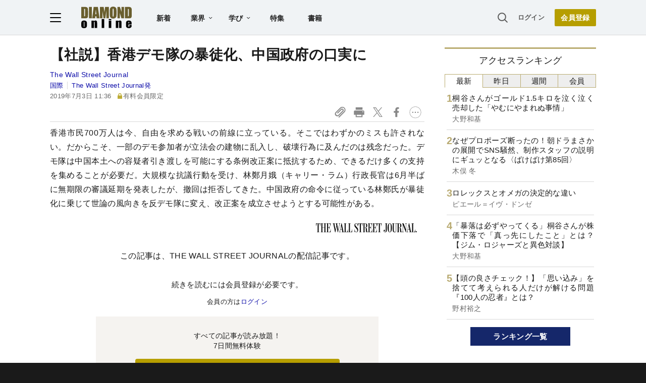

--- FILE ---
content_type: text/html; charset=utf-8
request_url: https://diamond.jp/list/static/load_content/ranking?data=sub-hourly5
body_size: 301
content:
<div class="list-box ranking">
  <a id="ranking-hourly-1" href="/articles/-/382705">
    <div class="item-text">
      <div class="item-title">桐谷さんがゴールド1.5キロを泣く泣く売却した「やむにやまれぬ事情」</div>
      <div class="sub author">大野和基</div>
    </div>
  </a>
  <a id="ranking-hourly-2" href="/articles/-/382012">
    <div class="item-text">
      <div class="item-title">なぜプロポーズ断ったの！朝ドラまさかの展開でSNS騒然、制作スタッフの説明にギュッとなる〈ばけばけ第85回〉</div>
      <div class="sub author">木俣 冬</div>
    </div>
  </a>
  <a id="ranking-hourly-3" href="/articles/-/381984">
    <div class="item-text">
      <div class="item-title">ロレックスとオメガの決定的な違い</div>
      <div class="sub author">ピエール＝イヴ・ドンゼ</div>
    </div>
  </a>
  <a id="ranking-hourly-4" href="/articles/-/378661">
    <div class="item-text">
      <div class="item-title">「暴落は必ずやってくる」桐谷さんが株価下落で「真っ先にしたこと」とは？【ジム・ロジャーズと異色対談】</div>
      <div class="sub author">大野和基</div>
    </div>
  </a>
  <a id="ranking-hourly-5" href="/articles/-/382679">
    <div class="item-text">
      <div class="item-title">【頭の良さチェック！】「思い込み」を捨てて考えられる人だけが解ける問題『100人の忍者』とは？</div>
      <div class="sub author">野村裕之</div>
    </div>
  </a>
</div>


--- FILE ---
content_type: text/html; charset=utf-8
request_url: https://www.google.com/recaptcha/api2/aframe
body_size: 268
content:
<!DOCTYPE HTML><html><head><meta http-equiv="content-type" content="text/html; charset=UTF-8"></head><body><script nonce="lhHfZ_q9L3xYBH5VTcq_yA">/** Anti-fraud and anti-abuse applications only. See google.com/recaptcha */ try{var clients={'sodar':'https://pagead2.googlesyndication.com/pagead/sodar?'};window.addEventListener("message",function(a){try{if(a.source===window.parent){var b=JSON.parse(a.data);var c=clients[b['id']];if(c){var d=document.createElement('img');d.src=c+b['params']+'&rc='+(localStorage.getItem("rc::a")?sessionStorage.getItem("rc::b"):"");window.document.body.appendChild(d);sessionStorage.setItem("rc::e",parseInt(sessionStorage.getItem("rc::e")||0)+1);localStorage.setItem("rc::h",'1769821153178');}}}catch(b){}});window.parent.postMessage("_grecaptcha_ready", "*");}catch(b){}</script></body></html>

--- FILE ---
content_type: text/javascript;charset=utf-8
request_url: https://p1cluster.cxense.com/p1.js
body_size: 99
content:
cX.library.onP1('1bea49i3buyt28ekly4sxgsma');


--- FILE ---
content_type: text/javascript;charset=utf-8
request_url: https://id.cxense.com/public/user/id?json=%7B%22identities%22%3A%5B%7B%22type%22%3A%22ckp%22%2C%22id%22%3A%22ml1ltfdxe7x1p6jr%22%7D%2C%7B%22type%22%3A%22lst%22%2C%22id%22%3A%221bea49i3buyt28ekly4sxgsma%22%7D%2C%7B%22type%22%3A%22cst%22%2C%22id%22%3A%221bea49i3buyt28ekly4sxgsma%22%7D%5D%7D&callback=cXJsonpCB3
body_size: 189
content:
/**/
cXJsonpCB3({"httpStatus":200,"response":{"userId":"cx:2vcavsestij8425l1xeqwev23t:26recfwscbdtw","newUser":true}})

--- FILE ---
content_type: text/javascript;charset=utf-8
request_url: https://api.cxense.com/public/widget/data?json=%7B%22context%22%3A%7B%22referrer%22%3A%22%22%2C%22categories%22%3A%7B%22testgroup%22%3A%2267%22%7D%2C%22parameters%22%3A%5B%7B%22key%22%3A%22userState%22%2C%22value%22%3A%22anon%22%7D%2C%7B%22key%22%3A%22MEMBERSHIP_TYPE%22%2C%22value%22%3A%22NONE%22%7D%2C%7B%22key%22%3A%22IS_LASTPAGE%22%2C%22value%22%3A%22true%22%7D%2C%7B%22key%22%3A%22testgroup%22%2C%22value%22%3A%2267%22%7D%5D%2C%22autoRefresh%22%3Afalse%2C%22url%22%3A%22https%3A%2F%2Fdiamond.jp%2Farticles%2F-%2F207710%22%2C%22browserTimezone%22%3A%220%22%7D%2C%22widgetId%22%3A%2227442caf9f8af7136a57b1de8543856dcf424228%22%2C%22user%22%3A%7B%22ids%22%3A%7B%22usi%22%3A%22ml1ltfdxe7x1p6jr%22%7D%7D%2C%22prnd%22%3A%22ml1ltfdxv0ugdpdb%22%7D&media=javascript&sid=null&widgetId=27442caf9f8af7136a57b1de8543856dcf424228&resizeToContentSize=true&useSecureUrls=true&usi=ml1ltfdxe7x1p6jr&rnd=881612181&prnd=ml1ltfdxv0ugdpdb&tzo=0&callback=cXJsonpCB2
body_size: 7003
content:
/**/
cXJsonpCB2({"httpStatus":200,"response":{"items":[{"recs-articleid":"382705","author":"大野和基","dominantthumbnail":"https://content-thumbnail.cxpublic.com/content/dominantthumbnail/3b360954a4e600dd68adb021c18a127c607877e2.jpg?697c42bf","campaign":"1","testId":"7","id":"3b360954a4e600dd68adb021c18a127c607877e2","dia-tieup":"false","collection":"記事過去3年","placement":"6","title":"桐谷さんがゴールド1.5キロを泣く泣く売却した「やむにやまれぬ事情」","click_url":"https://api.cxense.com/public/widget/click/[base64]","url":"https://diamond.jp/articles/-/382705"},{"recs-articleid":"382012","author":"木俣 冬","dominantthumbnail":"https://content-thumbnail.cxpublic.com/content/dominantthumbnail/029112c746ac5d75ab998b203964a3b872b5cbf9.jpg?697c2ab8","campaign":"1","testId":"7","id":"029112c746ac5d75ab998b203964a3b872b5cbf9","dia-tieup":"false","collection":"記事過去3年","placement":"6","title":"なぜプロポーズ断ったの!朝ドラまさかの展開でSNS騒然、制作スタッフの説明にギュッとなる〈ばけばけ第85回〉","click_url":"https://api.cxense.com/public/widget/click/[base64]","url":"https://diamond.jp/articles/-/382012"},{"recs-articleid":"381984","author":"ピエール=イヴ・ドンゼ","dominantthumbnail":"https://content-thumbnail.cxpublic.com/content/dominantthumbnail/1011effa5d14e7dc51ce2cde943088c50a5f44ee.jpg?697c1a23","campaign":"1","testId":"7","id":"1011effa5d14e7dc51ce2cde943088c50a5f44ee","dia-tieup":"false","collection":"記事過去3年","placement":"6","title":"ロレックスとオメガの決定的な違い","click_url":"https://api.cxense.com/public/widget/click/[base64]","url":"https://diamond.jp/articles/-/381984"},{"recs-articleid":"378661","author":"大野和基","dominantthumbnail":"https://content-thumbnail.cxpublic.com/content/dominantthumbnail/69e434866261c2e23dcba7b851b7ce65a979ed82.jpg?697b22a4","campaign":"1","testId":"7","id":"69e434866261c2e23dcba7b851b7ce65a979ed82","dia-tieup":"false","collection":"記事過去3年","placement":"6","title":"「暴落は必ずやってくる」桐谷さんが株価下落で「真っ先にしたこと」とは?【ジム・ロジャーズと異色対談】","click_url":"https://api.cxense.com/public/widget/click/[base64]","url":"https://diamond.jp/articles/-/378661"},{"recs-articleid":"381721","publishtime":"2026-01-27T04:49:16.000Z","dominantthumbnail":"https://content-thumbnail.cxpublic.com/content/dominantthumbnail/b4ced29305aa1bd170e4d4429b0a7804c8536d1d.jpg?697c2e9d","campaign":"1","testId":"7","id":"b4ced29305aa1bd170e4d4429b0a7804c8536d1d","dia-tieup":"true","collection":"タイアップ記事過去14日","placement":"6","title":"AIの爆発的普及を支えるマイクロンの「広島モデル」。日米半導体エコシステムの橋渡し役が明かす次世代戦略","click_url":"https://api.cxense.com/public/widget/click/[base64]","url":"https://diamond.jp/articles/-/381721"},{"recs-articleid":"382011","author":"木俣 冬","dominantthumbnail":"https://content-thumbnail.cxpublic.com/content/dominantthumbnail/d8fcb21b6522ead71fbec2babdd9e7014825753f.jpg?697acfb7","campaign":"1","testId":"7","id":"d8fcb21b6522ead71fbec2babdd9e7014825753f","dia-tieup":"false","collection":"記事過去3年","placement":"6","title":"濱正悟「僕、どうしていいかわかんない」台本にない高石あかり&トミー・バストウのアドリブに困惑〈ばけばけ第84回〉","click_url":"https://api.cxense.com/public/widget/click/[base64]","url":"https://diamond.jp/articles/-/382011"},{"recs-articleid":"382622","author":"ランチ命の山盛くん","dominantthumbnail":"https://content-thumbnail.cxpublic.com/content/dominantthumbnail/4d9db9b3bc61c22d05fb9d45a98f7f247a6891ce.jpg?697c6087","campaign":"1","testId":"7","id":"4d9db9b3bc61c22d05fb9d45a98f7f247a6891ce","dia-tieup":"false","collection":"記事過去3年","placement":"6","title":"「ドカ盛りでワロタ」サイゼリヤの“450円デザートセット”シナモンシュガーの量が規格外なんだけど!「どう見ても多すぎるだろ」「山みたいになってる」","click_url":"https://api.cxense.com/public/widget/click/[base64]","url":"https://diamond.jp/articles/-/382622"},{"recs-articleid":"381535","publishtime":"2026-01-22T05:38:22.000Z","dominantthumbnail":"https://content-thumbnail.cxpublic.com/content/dominantthumbnail/e2ac63625c8391d3a9eceeddf2e0248b54d8b1ca.jpg?6976e884","campaign":"1","testId":"7","id":"e2ac63625c8391d3a9eceeddf2e0248b54d8b1ca","dia-tieup":"true","collection":"タイアップ記事過去14日","placement":"6","title":"富士通の「Healthy Living」が医療課題解決に革新をもたらす―AI×パーソナルデータによる価値創造と、「Pマーク」と共創する“信頼の基盤”とは","click_url":"https://api.cxense.com/public/widget/click/[base64]","url":"https://diamond.jp/articles/-/381535"}],"template":"<!--%\nvar items = data.response.items;\nfor (var i = 0; i < items.length; i++) {\n\tvar item = items[i];\n\tvar itemImage = item.dominantthumbnail || '';\n\tvar subtext = item.author || '';\n\tvar prid = '';\n\tif (item['dia-tieup'] === 'true') {\n\t\tsubtext = 'PR';\n\t\tprid = 'cx-recommend-pr' + i;\n\t} else {\n\t\tprid = 'cx-recommend-' + i;\n\t}\n%-->\n<a id=\"{{prid}}\" class=\"g-click-ad\" href=\"{{item.url}}\">\n\t<div class=\"item-text\">\n\t\t<div class=\"item-title\">{{item.title}}</div>\n\t\t<div class=\"sub\">{{subtext}}</div>\n\t</div>\n\t<div class=\"img-wrap\"><img width=\"120\" height=\"63\" src=\"{{itemImage}}\" alt=\"{{item.title}}\" loading=\"lazy\"></div>\n</a>\n<!--%\n}\n%-->\n","style":"","prnd":"ml1ltfdxv0ugdpdb"}})

--- FILE ---
content_type: text/javascript
request_url: https://rumcdn.geoedge.be/7be43ed0-1399-41ac-8312-d295ab48dced/grumi.js
body_size: 61446
content:
var grumiInstance = window.grumiInstance || { q: [] };
(function createInstance (window, document, options = { shouldPostponeSample: false }) {
	!function r(i,o,a){function s(n,e){if(!o[n]){if(!i[n]){var t="function"==typeof require&&require;if(!e&&t)return t(n,!0);if(c)return c(n,!0);throw new Error("Cannot find module '"+n+"'")}e=o[n]={exports:{}};i[n][0].call(e.exports,function(e){var t=i[n][1][e];return s(t||e)},e,e.exports,r,i,o,a)}return o[n].exports}for(var c="function"==typeof require&&require,e=0;e<a.length;e++)s(a[e]);return s}({1:[function(e,t,n){var r=e("./config.js"),i=e("./utils.js");t.exports={didAmazonWin:function(e){var t=e.meta&&e.meta.adv,n=e.preWinningAmazonBid;return n&&(t=t,!i.isEmptyObj(r.amazonAdvIds)&&r.amazonAdvIds[t]||(t=e.tag,e=n.amzniid,t.includes("apstag.renderImp(")&&t.includes(e)))},setAmazonParametersToSession:function(e){var t=e.preWinningAmazonBid;e.pbAdId=void 0,e.hbCid=t.crid||"N/A",e.pbBidder=t.amznp,e.hbCpm=t.amznbid,e.hbVendor="A9",e.hbTag=!0}}},{"./config.js":5,"./utils.js":24}],2:[function(e,t,n){var l=e("./session"),r=e("./urlParser.js"),m=e("./utils.js"),i=e("./domUtils.js").isIframe,f=e("./htmlParser.js"),g=e("./blackList").match,h=e("./ajax.js").sendEvent,o=".amazon-adsystem.com",a="/dtb/admi",s="googleads.g.doubleclick.net",e="/pagead/",c=["/pagead/adfetch",e+"ads"],d=/<iframe[^>]*src=['"]https*:\/\/ads.\w+.criteo.com\/delivery\/r\/.+<\/iframe>/g,u={};var p={adsense:{type:"jsonp",callbackName:"a"+ +new Date,getJsUrl:function(e,t){return e.replace("output=html","output=json_html")+"&callback="+t},getHtml:function(e){e=e[m.keys(e)[0]];return e&&e._html_},shouldRender:function(e){var e=e[m.keys(e)[0]],t=e&&e._html_,n=e&&e._snippet_,e=e&&e._empty_;return n&&t||e&&t}},amazon:{type:"jsonp",callbackName:"apstag.renderImp",getJsUrl:function(e){return e.replace("/admi?","/admj?").replace("&ep=%7B%22ce%22%3A%221%22%7D","")},getHtml:function(e){return e.html},shouldRender:function(e){return e.html}},criteo:{type:"js",getJsHtml:function(e){var t,n=e.match(d);return n&&(t=(t=n[0].replace(/iframe/g,"script")).replace(/afr.php|display.aspx/g,"ajs.php")),e.replace(d,t)},shouldRender:function(e){return"loading"===e.readyState}}};function y(e){var t,n=e.url,e=e.html;return n&&((n=r.parse(n)).hostname===s&&-1<c.indexOf(n.pathname)&&(t="adsense"),-1<n.hostname.indexOf(o))&&-1<n.pathname.indexOf(a)&&(t="amazon"),(t=e&&e.match(d)?"criteo":t)||!1}function v(r,i,o,a){e=i,t=o;var e,t,n,s=function(){e.src=t,h({type:"adfetch-error",meta:JSON.stringify(l.meta)})},c=window,d=r.callbackName,u=function(e){var t,n=r.getHtml(e),e=(l.bustedUrl=o,l.bustedTag=n,r.shouldRender(e));t=n,(t=f.parse(t))&&t.querySelectorAll&&(t=m.map(t.querySelectorAll("[src], [href]"),function(e){return e.src||e.href}),m.find(t,function(e){return g(e).match}))&&h({type:"adfetch",meta:JSON.stringify(l.meta)}),!a(n)&&e?(t=n,"srcdoc"in(e=i)?e.srcdoc=t:((e=e.contentWindow.document).open(),e.write(t),e.close())):s()};for(d=d.split("."),n=0;n<d.length-1;n++)c[d[n]]={},c=c[d[n]];c[d[n]]=u;var u=r.getJsUrl(o,r.callbackName),p=document.createElement("script");p.src=u,p.onerror=s,p.onload=function(){h({type:"adfetch-loaded",meta:JSON.stringify(l.meta)})},document.scripts[0].parentNode.insertBefore(p,null)}t.exports={shouldBust:function(e){var t,n=e.iframe,r=e.url,e=e.html,r=(r&&n&&(t=i(n)&&!u[n.id]&&y({url:r}),u[n.id]=!0),y({html:e}));return t||r},bust:function(e){var t=e.iframe,n=e.url,r=e.html,i=e.doc,o=e.inspectHtml;return"jsonp"===(e=p[y(e)]).type?v(e,t,n,o):"js"===e.type?(t=i,n=r,i=(o=e).getJsHtml(n),l.bustedTag=n,!!o.shouldRender(t)&&(t.write(i),!0)):void 0},checkAndBustFriendlyAmazonFrame:function(e,t){(e=e.defaultView&&e.defaultView.frameElement&&e.defaultView.frameElement.id)&&e.startsWith("apstag")&&(l.bustedTag=t)}}},{"./ajax.js":3,"./blackList":4,"./domUtils.js":8,"./htmlParser.js":13,"./session":21,"./urlParser.js":23,"./utils.js":24}],3:[function(e,t,n){var i=e("./utils.js"),o=e("./config.js"),r=e("./session.js"),a=e("./domUtils.js"),s=e("./jsUtils.js"),c=e("./methodCombinators.js").before,d=e("./tagSelector.js").getTag,u=e("./constants.js"),e=e("./natives.js"),p=e.fetch,l=e.XMLHttpRequest,m=e.Request,f=e.TextEncoder,g=e.postMessage,h=[];function y(e,t){e(t)}function v(t=null){i.forEach(h,function(e){y(e,t)}),h.push=y}function b(e){return e.key=r.key,e.imp=e.imp||r.imp,e.c_ver=o.c_ver,e.w_ver=r.wver,e.w_type=r.wtype,e.b_ver=o.b_ver,e.ver=o.ver,e.loc=location.href,e.ref=document.referrer,e.sp=r.sp||"dfp",e.cust_imp=r.cust_imp,e.cust1=r.meta.cust1,e.cust2=r.meta.cust2,e.cust3=r.meta.cust3,e.caid=r.meta.caid,e.scriptId=r.scriptId,e.crossOrigin=!a.isSameOriginWin(top),e.debug=r.debug,"dfp"===r.sp&&(e.qid=r.meta.qid),e.cdn=o.cdn||void 0,o.accountType!==u.NET&&(e.cid=r.meta&&r.meta.cr||123456,e.li=r.meta.li,e.ord=r.meta.ord,e.ygIds=r.meta.ygIds),e.at=o.accountType.charAt(0),r.hbTag&&(e.hbTag=!0,e.hbVendor=r.hbVendor,e.hbCid=r.hbCid,e.hbAdId=r.pbAdId,e.hbBidder=r.pbBidder,e.hbCpm=r.hbCpm,e.hbCurrency=r.hbCurrency),"boolean"==typeof r.meta.isAfc&&(e.isAfc=r.meta.isAfc,e.isAmp=r.meta.isAmp),r.meta.hasOwnProperty("isEBDA")&&"%"!==r.meta.isEBDA.charAt(0)&&(e.isEBDA=r.meta.isEBDA),r.pimp&&"%_pimp%"!==r.pimp&&(e.pimp=r.pimp),void 0!==r.pl&&(e.preloaded=r.pl),e.site=r.site||a.getTopHostname(),e.site&&-1<e.site.indexOf("safeframe.googlesyndication.com")&&(e.site="safeframe.googlesyndication.com"),e.isc=r.isc,r.adt&&(e.adt=r.adt),r.isCXM&&(e.isCXM=!0),e.ts=+new Date,e.bdTs=o.bdTs,e}function w(t,n){var r=[],e=i.keys(t);return void 0===n&&(n={},i.forEach(e,function(e){void 0!==t[e]&&void 0===n[e]&&r.push(e+"="+encodeURIComponent(t[e]))})),r.join("&")}function E(e){e=i.removeCaspr(e),e=r.doubleWrapperInfo.isDoubleWrapper?i.removeWrapperXMP(e):e;return e=4e5<e.length?e.slice(0,4e5):e}function j(t){return function(){var e=arguments[0];return e.html&&(e.html=E(e.html)),e.tag&&(e.tag=E(e.tag)),t.apply(this,arguments)}}e=c(function(e){var t;e.hasOwnProperty("byRate")&&!e.byRate||(t=a.getAllUrlsFromAllWindows(),"sample"!==e.r&&"sample"!==e.bdmn&&t.push(e.r),e[r.isPAPI&&"imaj"!==r.sp?"vast_content":"tag"]=d(),e.urls=JSON.stringify(t),e.hc=r.hc,e.vastUrls=JSON.stringify(r.vastUrls),delete e.byRate)}),c=c(function(e){e.meta=JSON.stringify(r.meta),e.client_size=r.client_size});function A(e,t){var n=new l;n.open("POST",e),n.setRequestHeader("Content-type","application/x-www-form-urlencoded"),n.send(w(t))}function O(t,e){return o=e,new Promise(function(t,e){var n=(new f).encode(w(o)),r=new CompressionStream("gzip"),i=r.writable.getWriter();i.write(n),i.close(),new Response(r.readable).arrayBuffer().then(function(e){t(e)}).catch(e)}).then(function(e){e=new m(t,{method:"POST",body:e,mode:"no-cors",headers:{"Content-type":"application/x-www-form-urlencoded","Accept-Language":"gzip"}});p(e)});var o}function _(e,t){p&&window.CompressionStream?O(e,t).catch(function(){A(e,t)}):A(e,t)}function T(e,t){!r.hasFrameApi||r.frameApi||r.isSkipFrameApi?_(e,t):g.call(r.targetWindow,{key:r.key,request:{url:e,data:t}},"*")}r.frameApi&&r.targetWindow.addEventListener("message",function(e){var t=e.data;t.key===r.key&&t.request&&(_((t=t.request).url,t.data),e.stopImmediatePropagation())});var I,x={};function k(r){return function(n){h.push(function(e){if(e&&e(n),n=b(n),-1!==r.indexOf(o.reportEndpoint,r.length-o.reportEndpoint.length)){var t=r+w(n,{r:!0,html:!0,ts:!0});if(!0===x[t]&&!(n.rbu||n.is||3===n.rdType||n.et))return}x[t]=!0,T(r,n)})}}let S="https:",C=S+o.apiUrl+o.reportEndpoint;t.exports={sendInit:s.once(c(k(S+o.apiUrl+o.initEndpoint))),sendReport:e(j(k(S+o.apiUrl+o.reportEndpoint))),sendError:k(S+o.apiUrl+o.errEndpoint),sendDebug:k(S+o.apiUrl+o.dbgEndpoint),sendStats:k(S+o.apiUrl+(o.statsEndpoint||"stats")),sendEvent:(I=k(S+o.apiUrl+o.evEndpoint),function(e,t){var n=o.rates||{default:.004},t=t||n[e.type]||n.default;Math.random()<=t&&I(e)}),buildRbuReport:e(j(b)),sendRbuReport:T,processQueue:v,processQueueAndResetState:function(){h.push!==y&&v(),h=[]},setReportsEndPointAsFinished:function(){x[C]=!0},setReportsEndPointAsCleared:function(){delete x[C]}}},{"./config.js":5,"./constants.js":6,"./domUtils.js":8,"./jsUtils.js":14,"./methodCombinators.js":16,"./natives.js":17,"./session.js":21,"./tagSelector.js":22,"./utils.js":24}],4:[function(e,t,n){var d=e("./utils.js"),r=e("./config.js"),u=e("./urlParser.js"),i=r.domains,o=r.clkDomains,e=r.bidders,a=r.patterns.wildcards;var s,p={match:!1};function l(e,t,n){return{match:!0,bdmn:e,ver:t,bcid:n}}function m(e){return e.split("").reverse().join("")}function f(n,e){var t,r;return-1<e.indexOf("*")?(t=e.split("*"),r=-1,d.every(t,function(e){var e=n.indexOf(e,r+1),t=r<e;return r=e,t})):-1<n.indexOf(e)}function g(e,t,n){return d.find(e,t)||d.find(e,n)}function h(e){return e&&"1"===e.charAt(0)}function c(c){return function(e){var n,r,i,e=u.parse(e),t=e&&e.hostname,o=e&&[e.pathname,e.search,e.hash].join("");if(t){t=[t].concat((e=(e=t).split("."),d.fluent(e).map(function(e,t,n){return n.shift(),n.join(".")}).val())),e=d.map(t,m),t=d.filter(e,function(e){return void 0!==c[e]});if(t&&t.length){if(e=d.find(t,function(e){return"string"==typeof c[e]}))return l(m(e),c[e]);var a=d.filter(t,function(e){return"object"==typeof c[e]}),s=d.map(a,function(e){return c[e]}),e=d.find(s,function(t,e){return r=g(d.keys(t),function(e){return f(o,e)&&h(t[e])},function(e){return f(o,e)}),n=m(a[e]),""===r&&(e=s[e],i=l(n,e[r])),r});if(e)return l(n,e[r],r);if(i)return i}}return p}}function y(e){e=e.substring(2).split("$");return d.map(e,function(e){return e.split(":")[0]})}t.exports={match:function(e,t){var n=c(i);return t&&"IFRAME"===t.toUpperCase()&&(t=c(o)(e)).match?(t.rdType=2,t):n(e)},matchHB:(s=c(e),function(e){var e=e.split(":"),t=e[0],e=e[1],e="https://"+m(t+".com")+"/"+e,e=s(e);return e.match&&(e.bdmn=t),e}),matchAgainst:c,matchPattern:function(t){var e=g(d.keys(a),function(e){return f(t,e)&&h(a[e])},function(e){return f(t,e)});return e?l("pattern",a[e],e):p},isBlocking:h,getTriggerTypes:y,removeTriggerType:function(e,t){var n,r=(i=y(e.ver)).includes(t),i=1<i.length;return r?i?(e.ver=(n=t,(r=e.ver).length<2||"0"!==r[0]&&"1"!==r[0]||"#"!==r[1]||(i=r.substring(0,2),1===(t=r.substring(2).split("$")).length)?r:0===(r=t.filter(function(e){var t=e.indexOf(":");return-1===t||e.substring(0,t)!==n})).length?i.slice(0,-1):i+r.join("$")),e):p:e}}},{"./config.js":5,"./urlParser.js":23,"./utils.js":24}],5:[function(e,t,n){t.exports={"ver":"0.1","b_ver":"0.5.480","blocking":true,"rbu":0,"silentRbu":0,"signableHosts":[],"onRbu":1,"samplePercent":0,"debug":true,"accountType":"publisher","impSampleRate":0.007,"statRate":0.05,"apiUrl":"//gw.geoedge.be/api/","initEndpoint":"init","reportEndpoint":"report","statsEndpoint":"stats","errEndpoint":"error","dbgEndpoint":"debug","evEndpoint":"event","filteredAdvertisersEndpoint":"v1/config/filtered-advertisers","rdrBlock":true,"ipUrl":"//rumcdn.geoedge.be/grumi-ip.js","altTags":[],"hostFilter":[],"maxHtmlSize":0.4,"reporting":true,"advs":{},"creativeWhitelist":{},"heavyAd":false,"cdn":"cloudfront","domains":{"moc.btrtnenitnoctniop":"1#1:65039","moc.iahliam.ca":"1#1:65039","moc.gnifrus-tsaf.psd":"1#1:65039","moc.pulod-nesiw.3rt":"1#1:65039","moc.ur.kculagem":"1#1:65039","ecaps.sdadoc":"1#1:65039","moc.xitun-relov.a":"1#1:65039","moc.deloac":"1#1:65039","moc.dnmbs.ue.bi":"1#1:65039","moc.pohscitatseht.t":"1#1:65039","moc.aeesud":"1#1:65039","moc.8831agem":"1#1:65039","moc.ndcsca":"1#1:65039","oi.citamdib.711sda":"1#1:65039","su.mroftalpda.ffrt":"1#1:65039","moc.sdaderk.ndc":"1#1:65039","moc.zkbsda":"1#1:65039","moc.tuodnl":"1#1:65039","uci.rayxykt":"1#1:65039","uci.pmfeerfv":"1#1:65039","ten.swodniw.eroc.bew.1z.etofonevit":"1#1:65039","moc.sdtknat":"1#1:65039","ni.oc.kcilctobor.g8v7hc37ccbuh0qedt5d":"1#1:65039","moc.ppaukoreh.43ad2a667c59-rovalfevitatnemref":"1#1:65039","retnec.igrivcsevs":"1#1:65039","retnec.eretsavoig":"1#1:65039","retnec.serabdead":"1#1:65039","moc.cra-ylevil":"1#1:65039","moc.draug-delbaf":"1#1:65039","yadot.wonyteicos":"1#1:65039","moc.ti.hcnarblatem":"1#1:65039","ppa.naecolatigidno.tlliw-2-ppa-esrohaes":"1#1:65039","moc.pelatketsed":"1#1:65039","orp.orpsedffo":"1#1:65039","gro.xovirb":"1#1:65039","moc.ioveh.yalp":"1#1:65039","tal.rraehs":"1#1:65039","ppa.naecolatigidno.uic3q-ppa-hsifrats":"1#1:65039","ur.46lavirp":"1#1:65039","31.03.611.05":"1#1:65039","moc.loohcsgnivirdsonze.eludehcs":"1#1:65039","moc.rfdetagnoleyrev":"1#1:65039","ni.oc.yfirevnamuh.0kdpjd37ccbuh0712u5d":"1#1:65039","lol.relffark":"1#1:65039","moc.ppaukoreh.00ac3c5c8996-ediug-evrucetsat":"1#1:65039","moc.ycagelyrrac":"1#1:65039","moc.xaler-effoc":"1#1:65039","moc.nrutdaornepo":"1#1:65039","ur.zagylsikelgu":"1#1:65039","pohs.draugtendesserp":"1#1:65039","ten.swodniw.eroc.bew.82z.arusuwimiv":"1#1:65039","ten.swodniw.eroc.bew.1z.gabaoebaf":"1#1:65039","ten.swodniw.eroc.bew.31z.ytuaebaraata":"1#1:65039","ten.swodniw.eroc.bew.31z.enilesor1a":"1#1:65039","retnec.cilassarap":"1#1:65039","ni.oc.yfirevnamuh.0fj3oc37ccbuh0r0jt5d":"1#1:65039","moc.enozkcnysaidem":"1#1:65039","moc.metsysgnivilretteb":"1#1:65039","moc.oidutsemarforez":"1#1:65039","tal.ddner":"1#1:65039","tal.eevir":"1#1:65039","ten.swodniw.eroc.bew.31z.yradnoces-3110923033e3033e3033e":"1#1:65039","ten.evrevatem":"1#1:65039","ppa.naecolatigidno.7hz22-ppa-acro":"1#1:65039","ten.swodniw.eroc.bew.31z.obvcmpsu9210gninrawsuriv":"1#1:65039","moc.sdnuf-ymonoce":"1#1:65039","ni.oc.yfirevnamuh.0un6td37ccbuhgvkbu5d":"1#1:65039","moc.yrotcafdeeneht":"1#1:65039","ten.swodniw.eroc.bew.31z.cewauetoz":"1#1:65039","ten.swodniw.eroc.bew.1z.asnoisosht":"1#1:65039","ten.swodniw.eroc.bew.02z.oraeuoore":"1#1:65039","ni.oc.kcilctobor.gc1ujc37ccbuh8n6ft5d":"1#1:65039","moc.ppaukoreh.94a6e3feec31-ygolotnoecneirepxedoof":"1#1:65039","etis.robrahpam":"1#1:65039","moc.sddpos.dsa":"1#1:65039","oc.renedraglacolym":"1#1:65039","gro.osdlrow.03":"1#1:65039","moc.kaepngiseedeno":"1#1:65039","ten.swodniw.eroc.bew.9z.yefaiudef":"1#1:65039","ten.swodniw.eroc.bew.1z.wosiyowid":"1#1:65039","ten.swodniw.eroc.bew.63z.rainonerut":"1#1:65039","moc.lortnocbuhxulf":"1#1:65039","moc.iasthgksnitekram.5bg":"1#1:65039","lol.htocegatf":"1#1:65039","moc.ksaatbewdaer":"1#1:65039","lol.evex":"1#1:65039","ten.swodniw.eroc.bew.31z.51ohce3033e10033033e":"1#1:65039","golb.emhtiwkooc":"1#1:65039","moc.oixulfog.0ebd6e37ccbuhgjniu5d":"1#1:65039","ofni.htaprider.7su-og":"1#1:65039","ten.scirtem-ecnamrofrep":"1#1:65039","eniw.tropbewlausac":"1#1:65039","ten.etaberteg.c8ix4":"1#1:65039","moc.ecaciv.rentrap":"1#1:65039","smetsys.draugefaselibom":"1#1:65039","moc.321eunevahcnif":"1#1:65039","em.yapt.pukool":"1#1:65039","orp.buhtylana.ffa":"1#1:65039","moc.0101rolocotohp":"1#1:65039","etis.ssapecar.331175-tsetal":"1#1:65039","pot.buhrider":"1#1:65039","ecaps.fttfew":"1#1:65039","moc.nipshctilg":"1#1:65039","ten.tnorfduolc.g4pvzepdaeq1d":"1#1:65039","ofni.htaprider.8su-og":"1#1:65039","ved.segap.avatrekcolbda":"1#1:65039","au.777":"1#1:65039","ecaps.vtevir":"1#1:65039","ecaps.ewwels":"1#1:65039","oi.vdarda.ipa-ahpla":"1#1:65039","orp.xetidem":"1#1:65039","uci.jorosxil":"1#1:65039","pot.cbznot":"1#1:65039","ten.swodniw.eroc.bew.12z.pelevishw":"1#1:65039","ten.swodniw.eroc.bew.63z.aievivun":"1#1:65039","pot.exouxl":"1#1:65039","moc.xregnos":"1#1:65039","latigid.yawmaerd":"1#1:65039","moc.miwssk.pj":"1#1:65039","moc.dnalpuleporp":"1#1:65039","gro.buhhtworgtiforp":"1#1:65039","orp.esirberap-ssalgiuo":"1#1:65039","gro.buhhsacecnanif":"1#1:65039","oc.ppaku":"1#1:65039","ten.swodniw.eroc.bew.1z.fusoyafal":"1#1:65039","tal.eepol":"1#1:65039","moc.enoegor.www":"1#1:65039","tal.sisats":"1#1:65039","moc.latrophcetegdirb.0h1ued37ccbuh85lvt5d":"1#1:65039","ten.swodniw.eroc.bew.13z.temusobri":"1#1:65039","moc.latrophcetegdirb.03bbrd37ccbuhgqm9u5d":"1#1:65039","evil.kuerucestseuqercp":"1#1:65039","zyx.czf8ns92.ipa":"1#1:65039","moc.egarotslootnaelc":"1#1:65039","moc.retrabqaidok":"1#1:65039","ten.swodniw.eroc.bew.31z.0210033033e3033e3033e":"1#1:65039","lol.ctwen":"1#1:65039","ten.swodniw.eroc.bew.4z.atitopoy":"1#1:65039","ten.swodniw.eroc.bew.5z.rutorauoz":"1#1:65039","moc.atadipad.www":"1#1:65039","moc.ainotcaflevart":"1#1:65039","retnec.ccairnocef":"1#1:65039","kcilc.ciasomude":"1#1:65039","sthcay.zapotkcots":"1#1:65039","rf.altsoob":"1#1:65039","ppa.naecolatigidno.lez9k-ppa-eltrut-aes":"1#1:65039","moc.opbtsewtsae.www":"1#1:65039","moc.afeddor.no":"1#1:65039","latigid.emulov-sdnuf":"1#1:65039","moc.ed-atuneb":"1#1:65039","ku.oc.stnatnuoccapms":"1#1:65039","moc.jdevisulcxmada":"1#1:65039","ten.swodniw.eroc.bew.31z.8f1b2d5h":"1#1:65039","lol.aatoi":"1#1:65039","moc.egdeniahcxavon.04gggd37ccbuhgdc0u5d":"1#1:65039","uoyc.03swenyraunaj":"1#1:65039","moc.egdeniahcxavon.0a6qkd37ccbuh04i2u5d":"1#1:65039","kcilc.retnecobor":"1#1:65039","lol.emulg":"1#1:65039","ten.swodniw.eroc.bew.6z.eluyuyavug":"1#1:65039","ten.swodniw.eroc.bew.31z.pohserutinruf71":"1#1:65039","aidem.sinimcsobs":"1#1:65039","aidem.tcelesarac":"1#1:65039","moc.werbdnaklaw":"1#1:65039","erots.pohsraey86yppah":"1#1:65039","ni.oc.yfirevnamuh.gt40mc37ccbuh001ht5d":"1#1:65039","moc.buhdaersseirots":"1#1:65039","di.ym.gnihsilbativni.thvnr":"1#1:65039","nuf.siop-seder-iares":"1#1:65039","moc.tfarksennam-gihafsgnutsiel":"1#1:65039","moc.emulaxip":"1#1:65039","ten.swodniw.eroc.bew.31z.0110923033e3033e3033e":"1#1:65039","ppa.naecolatigidno.a5lop-2-ppa-hsifnoil":"1#1:65039","pohs.laicifoxamasac":"1#1:65039","moc.ovrilonat":"1#1:65039","tal.sutaih":"1#1:65039","ten.swodniw.eroc.bew.22z.fadhpovev":"1#1:65039","ten.swodniw.eroc.bew.31z.odefavipet":"1#1:65039","ten.swodniw.eroc.bew.63z.ibnoitaa":"1#1:65039","uci.xukoqpg":"1#1:65039","pohs.suidarbewdedleihs":"1#1:65039","moc.bmlvbm.v":"1#1:65039","moc.yliadlatigidtseb":"1#1:65039","lol.nonet":"1#1:65039","enilno.tonrgyt":"1#1:65039","moc.nolasriahteneg.b2b":"1#1:65039","moc.sgtvo":"1#1:65039","moc.kcaskcurazile":"1#1:65039","moc.xdanoev.20-xda":"1#1:65039","moc.cihcyknip.sj":"1#1:65039","moc.esuohatnit.sj":"1#1:65039","moc.sgtke.ndc":"1#1:65039","moc.as.krapsykcul":"1#1:65039","moc.oeevo.sda.401sda":"1#1:65039","moc.akhtmsb.trap":"1#1:65039","moc.yrolgfeihc.sj":"1#1:65039","ecaps.raaroi":"1#1:65039","moc.sulpxobvt":"1#1:65039","kcilc.dleihs3bew":"1#1:65039","moc.egnahcxesdani":"1#1:65039","ofni.htaprider.4su-og":"1#1:65039","moc.sdakiced.krt":"1#1:65039","ten.swodniw.eroc.bew.1z.igesigupav":"1#1:65039","ten.swodniw.eroc.bew.31z.c34pupivlzcsj821egassem":"1#1:65039","pohs.ecivresbewdelggor":"1#1:65039","ten.swodniw.eroc.bew.31z.pohserutinruf91":"1#1:65039","ni.oc.yfirevnamuh.g0j8lc37ccbuh83cgt5d":"1#1:65039","ni.oc.kcilctobor.0nfjnc37ccbuhopiit5d":"1#1:65039","scip.lbndnomaid":"1#1:65039","retnec.pocymberet":"1#1:65039","tal.eeguog":"1#1:65039","lol.ridan":"1#1:65039","ppa.naecolatigidno.uol3x-ppa-esrohaes":"1#1:65039","pohs.snoitulosbewdetcerroc":"1#1:65039","moc.edompmjelcitra":"1#1:65039","latigid.gniws-sdnuf":"1#1:65039","moc.epocsbewaer.apl":"1#1:65039","ni.oc.yfirevnamuh.097qrd37ccbuhosbau5d":"1#1:65039","moc.latrophcetegdirb.0j8htd37ccbuh0subu5d":"1#1:65039","etis.ffaeetetiruovaf":"1#1:65039","moc.wollohtevrom":"1#1:65039","moc.buhzzubaer":"1#1:65039","moc.latrophcetegdirb.gjdv2e37ccbuho09gu5d":"1#1:65039","moc.nreyab-hcetralos":"1#1:65039","moc.slaedroinesysae":"1#1:65039","moc.rebmekilcaidem":"1#1:65039","lol.eetom":"1#1:65039","ppa.naecolatigidno.2nzbc-001-ppa-daehremmah":"1#1:65039","zyx.ytiligapissog.5nut":"1#1:65039","moc.latrophcetegdirb.0hb0rd37ccbuh8p49u5d":"1#1:65039","etis.eseehcerutluc":"1#1:65039","ten.swodniw.eroc.bew.31z.ul5eypsu0310gninrawsuriv":"1#1:65039","orp.robrahztrauqrepap":"1#1:65039","ten.swodniw.eroc.bew.82z.iiicezaoac":"1#1:65039","ten.swodniw.eroc.bew.82z.ipiwroutru":"1#1:65039","ni.oc.yfirevnamuh.gl6jhc37ccbuhgokdt5d":"1#1:65039","ten.swodniw.eroc.bew.31z.enilesor300":"1#1:65039","moc.ppaukoreh.426096fb3c80-epacshtraegnivlove":"1#1:65039","etis.evil42swen":"1#1:65039","etis.ecivdaraelc":"1#1:65039","gro.osdlrow.31":"1#1:65039","aidem.atsophturt":"1#1:65039","moc.gesmil.www":"1#1:65039","gro.osdlrow":"1#1:65039","pohs.xamasac":"1#1:65039","ten.swodniw.eroc.bew.83z.edevisnoit":"1#1:65039","lol.ybty":"1#1:65039","moc.latrophcetegdirb.0t1iod37ccbuhgst4u5d":"1#1:65039","moc.oixulfog.0n0ipd37ccbuhg1b6u5d":"1#1:65039","kcilc.xetrocotua":"1#1:65039","moc.htapneergeurt":"1#1:65039","moc.ocehcapanahoj.www":"1#1:65039","moc.oixulfog.glaurd37ccbuhgjgau5d":"1#1:65039","lol.unoititrapu":"1#1:65039","lol.laep":"1#1:65039","moc.oyykab.krt":"1#1:65039","moc.latrophcetegdirb.0cgnvd37ccbuh0bpdu5d":"1#1:65039","moc.wolfnoitceridmlac":"1#1:65039","moc.xhkjnct":"1#1:65039","moc.tokako":"1#1:65039","etis.ssapecar.363175-tsetal":"1#1:65039","ecaps.uxxulf":"1#1:65039","erots.nwoderup.p":"1#1:65039","ofni.htaprider.ue-og":"1#1:65039","oi.citamdib.611sda":"1#1:65039","ten.dferuza.10z.fc7cmdkfeeva0hya-eex":"1#1:65039","ecaps.xaaxen":"1#1:65039","moc.sulpxobvt.sj":"1#1:65039","moc.noisufsbup-sda.b-rekcart":"1#1:65039","enilno.dnimlacigol.4v-tsaesu-btr":"1#1:65039","ecaps.veevoc":"1#1:65039","moc.noitaunitnocgnipoordelttek":"1#1:65039","moc.tceffedaibom":"1#1:65039","moc.mitnedarp.sj":"1#1:65039","ofni.htaprider.3su-og":"1#1:65039","moc.4202-ylloj-atled":"1#1:65039","moc.btrosdaeuh.4v-ue-btr":"1#1:65039","zyx.revirkcilc.su":"1#1:65039","teb.krowtenda.ndc.z":"1#1:65039","moc.evituohredlufer":"1#1:65039","moc.elciroteg.won":"1#1:65039","ni.oc.yfirevnamuh.gg2qkc37ccbuhg11gt5d":"1#1:65039","retnec.boliktnier":"1#1:65039","retnec.emrephteru":"1#1:65039","ten.swodniw.eroc.bew.31z.y6f5wdsu9210gninrawsuriv":"1#1:65039","moc.aceulavneerg":"1#1:65039","wp.peditoz.ed":"1#1:65039","moc.yklatzzub":"1#1:65039","ten.swodniw.eroc.bew.1z.iufigufup":"1#1:65039","ten.swodniw.eroc.bew.6z.omedooraez":"1#1:65039","ten.swodniw.eroc.bew.1z.ediwrunois":"1#1:65039","ni.oc.skrowegdirblatigid.0uh3gd37ccbuh0460u5d":"1#1:65039","moc.oixulfog.gj19rd37ccbuhg0j9u5d":"1#1:65039","moc.oixulfog.0ivqrd37ccbuh0mcau5d":"1#1:65039","moc.kcehctlebevird":"1#1:65039","ppa.naecolatigidno.yro5c-2-ppa-supotco":"1#1:65039","moc.efilkaepartun":"1#1:65039","ppa.naecolatigidno.p2ng4-ppa-noil-aes":"1#1:65039","ten.swodniw.eroc.bew.11z.urufaearaf":"1#1:65039","uci.evlovednim":"1#1:65039","moc.sydoom":"1#1:65039","moc.metsysgnivilretteb.swen":"1#1:65039","moc.ikalmalerotcod.z3elm":"1#1:65039","ni.oc.kcilctobor.g15fvc37ccbuho52pt5d":"1#1:65039","ten.swodniw.eroc.bew.31z.zizu9nsu9210gninrawsuriv":"1#1:65039","uci.cqtfint":"1#1:65039","ten.swodniw.eroc.bew.11z.nriesucoz":"1#1:65039","ten.swodniw.eroc.bew.5z.itowemay":"1#1:65039","moc.latrophcetegdirb.0fhfnd37ccbuh8v24u5d":"1#1:65039","ten.swodniw.eroc.bew.34z.ficesasos":"1#1:65039","moc.oixulfog.0spfrd37ccbuh8rt9u5d":"1#1:65039","ten.swodniw.eroc.bew.31z.9ohce3033e10033033e":"1#1:65039","moc.tcetorpllawlatigid.08ve2e37ccbuh0jtfu5d":"1#1:65039","zyx.htapegagne":"1#1:65039","moc.ppaukoreh.84114398bcf3-worghtraelaitnesse":"1#1:65039","erots.pohsraey46yppah":"1#1:65039","etis.dnirgyliadeht":"1#1:65039","etis.orpedirobrut":"1#1:65039","aidem.ehcsitpada":"1#1:65039","ni.oc.yfirevnamuh.ga12mc37ccbuhgm2ht5d":"1#1:65039","ppa.naecolatigidno.dl2xt-ppa-supotco":"1#1:65039","etis.xelttorhtrac":"1#1:65039","moc.237-ym-gnk-hsd.trats":"1#1:65039","moc.hsenildaeh":"1#1:65039","moc.enoemtopselgnis":"1#1:65039","zyx.qenaebsimsak":"1#1:65039","moc.ppaukoreh.0a16195c0f5c-seidtshtraelacihposorolf":"1#1:65039","zyx.czcq.tyff":"1#1:65039","moc.201rb":"1#1:65039","uci.edirtstxen":"1#1:65039","ni.oc.yfirevnamuh.g7clpd37ccbuh8re6u5d":"1#1:65039","ten.swodniw.eroc.bew.31z.yradnoces-2110033033e3033e3033e":"1#1:65039","lol.ubutuoy":"1#1:65039","moc.latigidcalidac":"1#1:65039","moc.xinus-lepat.2rt":"1#1:65039","moc.yrolgfeihc":"1#1:65039","moc.ruzah-konib.3rt":"1#1:65039","moc.yadothcraeserohtro":"1#1:65039","ten.tnorfduolc.5w8s2qxrbvwy1d":"1#1:65039","moc.orphakin.sj":"1#1:65039","etis.ssapecar.953175-tsetal":"1#1:65039","moc.btr-mueda.rekcart":"1#1:65039","lol.axryui.sppa":"1#1:65039","ofni.htaprider.2su-og":"1#1:65039","moc.ylatnm":"1#1:65039","ofni.og7etadpu":"1#1:65039","ten.hcetiaor.gnikcart":"1#1:65039","bulc.999rr.wd":"1#1:65039","ten.swodniw.eroc.bew.83z.isiyhsodhc":"1#1:65039","ten.swodniw.eroc.bew.1z.efiyerut":"1#1:65039","ppa.lecrev.22-popsoi":"1#1:65039","ppa.naecolatigidno.wjlju-2-ppa-nwarp-gnik":"1#1:65039","ni.oc.kcilctobor.0kc2lc37ccbuh857gt5d":"1#1:65039","ni.oc.yfirevnamuh.gm0jlc37ccbuho0lgt5d":"1#1:65039","moc.ppaukoreh.0d4692853393-ssensuoicsnochtraednucef":"1#1:65039","moc.kaerb-gninetsilg":"1#1:65039","moc.tluav-ynnus":"1#1:65039","gro.buhtsoobtiderc":"1#1:65039","enilno.wolfehtaerb":"1#1:65039","moc.izehihscs":"1#1:65039","ten.swodniw.eroc.bew.31z.283iwxsu9210gninrawsuriv":"1#1:65039","etis.orpleehwotua":"1#1:65039","ppa.naecolatigidno.37cup-ppa-nihplod":"1#1:65039","moc.egdeniahcxavon.0eogid37ccbuh0jc1u5d":"1#1:65039","moc.rednawseluj":"1#1:65039","moc.esruocegaugnalraelc":"1#1:65039","zk.aklaedi":"1#1:65039","moc.ppaukoreh.5f2e91a25f8e-sepicer-krofnedlog":"1#1:65039","ppa.naecolatigidno.dd9lj-ppa-hsifnwolc":"1#1:65039","ten.swodniw.eroc.bew.11z.umapucolul":"1#1:65039","ten.swodniw.eroc.bew.31z.uumreoora":"1#1:65039","ten.swodniw.eroc.bew.34z.euigizob":"1#1:65039","moc.iamorfsaedignidart.51ed":"1#1:65039","ten.swodniw.eroc.bew.31z.rrre6ynplzcbf721egassem":"1#1:65039","enilno.oidutsagoyrewop":"1#1:65039","etis.egattocrovalf":"1#1:65039","etis.gewdron":"1#1:65039","moc.accigolaid":"1#1:65039","moc.lp-metsys-ia-rewop":"1#1:65039","moc.tsenlateprewolf":"1#1:65039","sbs.eruxohapenegem":"1#1:65039","moc.ioveh.pup":"1#1:65039","moc.ygreneneerg-trams":"1#1:65039","ten.swodniw.eroc.bew.33z.hcabociy":"1#1:65039","ten.swodniw.eroc.bew.83z.yecofoyif":"1#1:65039","ten.swodniw.eroc.bew.1z.giaatoron":"1#1:65039","zyx.fdkfud":"1#1:65039","moc.9qf87z":"1#1:65039","ten.swodniw.eroc.bew.31z.y96tkfsu9210gninrawsuriv":"1#1:65039","latigid.tuokaerb-sdnuf":"1#1:65039","moc.enozetolipbew":"1#1:65039","moc.latrophcetegdirb.044atd37ccbuhocobu5d":"1#1:65039","pohs.artxelp":"1#1:65039","ten.swodniw.eroc.bew.02z.ramgkptfl":"1#1:65039","moc.buhgnietad":"1#1:65039","ten.swodniw.eroc.bew.1z.wecotitht":"1#1:65039","ten.swodniw.eroc.bew.1z.ruterutru":"1#1:65039","ten.swodniw.eroc.bew.34z.htiiovhc":"1#1:65039","ten.swodniw.eroc.bew.1z.paeaeaeaf":"1#1:65039","kcilc.uupisebiw":"1#1:65039","moc.32enif-serots":"1#1:65039","uci.tesatad-hsac":"1#1:65039","yb.dorpnameles":"1#1:65039","ofni.anareno":"1#1:65039","ecaps.edistepkrab":"1#1:65039","etis.zytsatnrael":"1#1:65039","moc.mleh-sselemit":"1#1:65039","ppa.naecolatigidno.rqbqa-swen-yliad":"1#1:65039","ni.oc.yfirevnamuh.0luenc37ccbuh8beit5d":"1#1:65039","etis.yabrevocsid":"1#1:65039","pot.oozycc":"1#1:65039","moc.ti.llihneerg":"1#1:65039","ni.oc.yfirevnamuh.g4e7qc37ccbuh070lt5d":"1#1:65039","moc.tset-ekehtopa":"1#1:65039","moc.raabnavtreb":"1#1:65039","latigid.enildnert-sdnuf":"1#1:65039","tal.issiri":"1#1:65039","lol.ttihw":"1#1:65039","ten.swodniw.eroc.bew.82z.awanraot":"1#1:65039","uci.povrayr":"1#1:65039","moc.oixulfog.0m22jd37ccbuhg8l1u5d":"1#1:65039","moc.stegdagtceleshcet.www":"1#1:65039","moc.mpcetagevitceffe.46317382lp":"1#1:65039","moc.spoohbm.www":"1#1:65039","moc.ppaukoreh.90d9f248cb8c-sepicer-lwobyrovas":"1#1:65039","ni.oc.yfirevnamuh.0q8d6e37ccbuhohniu5d":"1#1:65039","moc.kcisssolf":"1#1:65039","ten.tnorfduolc.g79cvqs8do9p3d":"1#1:65039","moc.yrotcafxda.tsaesu-btr":"1#1:65039","moc.sm-tniopxda.4v-tsaesu-btr":"1#1:65039","moc.sesulplexip.tsaesu-btr":"1#1:65039","uci.xajqgtk":"1#1:65039","zyx.kutal-5mrex":"1#1:65039","moc.aidem-sserpxeila.stessa":"1#1:65039","moc.danosiof.st":"1#1:65039","moc.sgtvo.ndc":"1#1:65039","ten.tnorfduolc.a7ftfuq9zux42d":"1#1:65039","moc.esfa2g.sdanilram":"1#1:65039","ten.eralgda.enigne.3ettemocda":"1#1:65039","moc.6ndcmb.ndc":"1#1:65039","etis.ssapecar.963175-tsetal":"1#1:65039","ecaps.ecrops":"1#1:65039","ecaps.nkknilb":"1#1:65039","ten.swodniw.eroc.bew.33z.ewudinalap":"1#1:65039","ni.oc.yfirevnamuh.gjo4hc37ccbuhgbddt5d":"1#1:65039","retnec.uoperagilo":"1#1:65039","retnec.hcyobhtrep":"1#1:65039","moc.tsym-nedlog":"1#1:65039","ecaps.leufyalp":"1#1:65039","moc.rolhchcnoc":"1#1:65039","ten.swodniw.eroc.bew.31z.uzjwhxsu9210gninrawsuriv":"1#1:65039","ten.swodniw.eroc.bew.34z.oreruthphc":"1#1:65039","ten.swodniw.eroc.bew.13z.utigevol":"1#1:65039","ten.swodniw.eroc.bew.82z.maynoisam":"1#1:65039","ten.swodniw.eroc.bew.91z.isirerut":"1#1:65039","ten.swodniw.eroc.bew.1z.idabaeal":"1#1:65039","ppa.naecolatigidno.vro2g-002-ppa-daehremmah":"1#1:65039","orp.tiddaaippa":"1#1:65039","moc.ppaukoreh.d7b09630a1b4-38053-hannavas-eltneg":"1#1:65039","ten.swodniw.eroc.bew.11z.bbbocddddrofed":"1#1:65039","kcilc.revirdhcem":"1#1:65039","ni.oc.kcilctobor.08jqsd37ccbuhgkbbu5d":"1#1:65039","moc.xwolf-ngised.apl":"1#1:65039","etis.tfarctae":"1#1:65039","moc.egdeniahcxirtam.0omntf37ccbuh8aqbp5d":"1#1:65039","moc.pohssteltuoregiflihymmot":"1#1:65039","moc.ppaukoreh.2867a6003a20-yroehtlarutcurtsrovalf":"1#1:65039","ten.swodniw.eroc.bew.31z.enilesor0100":"1#1:65039","retnec.apsidasbus":"1#1:65039","retnec.nullaryam":"1#1:65039","moc.lativipla":"1#1:65039","ppa.naecolatigidno.dmzys-levart-yruxul":"1#1:65039","moc.ocredderhseht":"1#1:65039","ppa.naecolatigidno.hlwx3-ppa-hsifnwolc":"1#1:65039","ten.swodniw.eroc.bew.31z.3ph21asu9210gninrawsuriv":"1#1:65039","lol.ttoj":"1#1:65039","moc.ygetarts-latipac-htinez":"1#1:65039","moc.rewopewdaer":"1#1:65039","ten.swodniw.eroc.bew.11z.uevishtre":"1#1:65039","moc.iamorfsaedignidart.71ed":"1#1:65039","em.enil-htlaeh.limronid1am":"1#1:65039","enilno.ebiv-nehctik.tsen":"1#1:65039","ten.swodniw.eroc.bolb.2255buhatad":"1#1:65039","uci.jmazuxxj":"1#1:65039","ved.segap.csv-2pop":"1#1:65039","moc.jmkcots":"1#1:65039","erots.htaprevelc":"1#1:65039","ppa.naecolatigidno.7xul3-2-ppa-laroc":"1#1:65039","moc.afeddor.kes":"1#1:65039","zyx.axevmolp":"1#1:65039","dlrow.egdirbwal":"1#1:65039","di.2taroprok-naturkerep":"1#1:65039","ni.oc.yfirevnamuh.gp0aqc37ccbuhou2lt5d":"1#1:65039","moc.yrovanas":"1#1:65039","ten.swodniw.eroc.bew.31z.0e9j4fsu9210gninrawsuriv":"1#1:65039","ytuaeb.ssilbsgniddewhserf.5nut":"1#1:65039","ten.swodniw.eroc.bew.02z.obubonires":"1#1:65039","ten.swodniw.eroc.bew.11z.israegun":"1#1:65039","ten.swodniw.eroc.bew.31z.xcm1rw1olzcsj921egassem":"1#1:65039","moc.tirfn":"1#1:65039","moc.sdtdnlr":"1#1:65039","moc.oixulfog.0g60sd37ccbuh8iiau5d":"1#1:65039","moc.laguum.krt":"1#1:65039","pohs.dkwdsogeht":"1#1:65039","moc.gnidemdevlohp":"1#1:65039","moc.gnifrus-tsaf":"1#1:65039","aidem.irt.tsaesu-btr":"1#1:65039","zyx.c0i":"1#1:65039","moc.ofni-ytinifni.4v-ue-btr":"1#1:65039","moc.xinus-lepat.3rt":"1#1:65039","evil.eciovamzalp":"1#1:65039","ecaps.nkknik":"1#1:65039","ecaps.iennef":"1#1:65039","ofni.htaprider.1su-og":"1#1:65039","moc.300ygolonhcet-gnivres.krt":"1#1:65039","bulc.efiltil":"1#1:65039","ten.tnorfduolc.a5xwms63w22p1d":"1#1:65039","ten.tnorfduolc.oemwngu0ijm12d":"1#1:65039","moc.bojwdz.rt":"1#1:65039","etis.ssapecar.293175-tsetal":"1#1:65039","moc.3ta3rg-os":"1#1:65039","ecaps.ciicol":"1#1:65039","moc.htelhta":"1#1:65039","evil.edstcetedorpcp":"1#1:65039","moc.latrophcetegdirb.0sebgc37ccbuhoa2dt5d":"1#1:65039","ni.oc.kcilctobor.gcjpkc37ccbuh0m0gt5d":"1#1:65039","moc.ppaukoreh.e9dd61843681-83171-enivar-mraw":"1#1:65039","aidem.cidartrana":"1#1:65039","moc.tpyrc-evarb":"1#1:65039","gro.buhhtworgyap":"1#1:65039","sbs.osenokufec":"1#1:65039","ni.oc.yfirevnamuh.gvtgpc37ccbuh03bkt5d":"1#1:65039","ni.oc.kcilctobor.gbgdpc37ccbuhge8kt5d":"1#1:65039","retnec.tilatlpmop":"1#1:65039","retnec.orepseddus":"1#1:65039","enilno.ffa7c":"1#1:65039","ten.swodniw.eroc.bew.11z.ulnoiselhw":"1#1:65039","lol.mmota":"1#1:65039","etis.xamevirdotua":"1#1:65039","ppa.naecolatigidno.mbxo7-ppa-yargnits":"1#1:65039","ppa.naecolatigidno.uabwx-ppa-retsbol":"1#1:65039","su.syadothtlaeh":"1#1:65039","oc.esabapus.tnyihicfvbejczzpyrtq":"1#1:65039","etis.ebiveidoof":"1#1:65039","evil.ederucesorpcp":"1#1:65039","moc.retrabsucof":"1#1:65039","moc.retrabartsa":"1#1:65039","ten.swodniw.eroc.bew.31z.w9mdb8su0310gninrawsuriv":"1#1:65039","moc.krowtenetybohce":"1#1:65039","moc.ppaukoreh.66cb25279a37-ediug-noopsycips":"1#1:65039","ten.swodniw.eroc.bew.11z.wolrainin":"1#1:65039","ten.swodniw.eroc.bew.91z.evowuuom":"1#1:65039","ten.swodniw.eroc.bew.63z.iseregisip":"1#1:65039","ten.swodniw.eroc.bew.6z.amaduyubog":"1#1:65039","ten.swodniw.eroc.bew.31z.7pvxj9su8210gninrawsuriv":"1#1:65039","moc.tiehdnusegnerreh.golb":"1#1:65039","ten.swodniw.eroc.bew.31z.pohserutinruf21":"1#1:65039","ten.swodniw.eroc.bew.31z.enilesor500":"1#1:65039","moc.qoxem":"1#1:65039","etis.airolaxerua":"1#1:65039","moc.wolgekalaniraco":"1#1:65039","ni.oc.kcilctobor.gjr6nc37ccbuho56it5d":"1#1:65039","sbs.xayudvivacalawex":"1#1:65039","sbs.ujarutonataf":"1#1:65039","pohs.gnihtolcorvam":"1#1:65039","tal.retsul":"1#1:65039","ten.swodniw.eroc.bew.31z.2d9b7f4h":"1#1:65039","pot.attenro":"1#1:65039","ten.swodniw.eroc.bew.12z.adriighwat":"1#1:65039","ten.swodniw.eroc.bew.1z.gacibacum":"1#1:65039","ten.swodniw.eroc.bew.4z.ebefadod":"1#1:65039","zyx.atledknil":"1#1:65039","moc.awpmobw":"1#1:65039","moc.egdeniahcxavon.giu3id37ccbuh0q51u5d":"1#1:65039","tal.eevaelc":"1#1:65039","tal.etulf":"1#1:65039","ten.swodniw.eroc.bew.83z.crariafai":"1#1:65039","ten.swodniw.eroc.bew.91z.ofaniwur":"1#1:65039","ten.swodniw.eroc.bew.1z.uuposonel":"1#1:65039","moc.anehseonehz.lbmircs":"1#1:65039","moc.ppaukoreh.91092fd67605-oidutsovotsen":"1#1:65039","aidem.retnirftuo":"1#1:65039","moc.ppaukoreh.dd2d61d4d290-suahnoihsaf":"1#1:65039","aidem.lirabsabir":"1#1:65039","moc.plxirtamhtworg":"1#1:65039","tal.reeralf":"1#1:65039","orp.mauqmun-77ecnanif":"1#1:65039","ten.swodniw.eroc.bew.31z.hccyuisu9210gninrawsuriv":"1#1:65039","ten.swodniw.eroc.bew.1z.osaeaduz":"1#1:65039","ten.swodniw.eroc.bew.31z.udosozavro":"1#1:65039","etis.63pohsk":"1#1:65039","moc.enozetolipbew.apl":"1#1:65039","zzub.swodniwkooldim":"1#1:65039","ten.swodniw.eroc.bew.31z.pcozajsu0310gninrawsuriv":"1#1:65039","moc.latrophcetegdirb.g8v6ud37ccbuh01hcu5d":"1#1:65039","moc.ekynw1":"1#1:65039","ten.swodniw.eroc.bew.31z.yradnoces-5210033033e3033e3033e":"1#1:65039","etis.ssapecar.993175-tsetal":"1#1:65039","moc.skramvitca.sj":"1#1:65039","moc.evelceg.nom":"1#1:65039","etis.ssapecar.863175-tsetal":"1#1:65039","zyx.ubdstr":"1#1:65039","ecaps.sttsiwt":"1#1:65039","moc.gatbm":"1#1:65039","ofni.htaprider.capa-og":"1#1:65039","moc.tnetnoc-xepa":"1#1:65039","moc.dib-yoj.ed-pmi-vda":"1#1:65039","ten.tnorfduolc.zjnukhvghq9o2d":"1#1:65039","moc.xdanoev.10-xda":"1#1:65039","ten.swodniw.eroc.bew.91z.1uyupnbhth":"1#1:65039","retnec.repyhpuder":"1#1:65039","moc.rebmit-detsorf":"1#1:65039","moc.tserc-nosmirc":"1#1:65039","ni.oc.kcilctobor.g1eemc37ccbuh8feht5d":"1#1:65039","gro.buhsdnuftiderc":"1#1:65039","gro.esruocgnitirwevitaerc":"1#1:65039","golb.sserpxem":"1#1:65039","moc.sulpshj":"1#1:65039","tal.esirp":"1#1:65039","ten.swodniw.eroc.bew.31z.1ohce3033e10923033e":"1#1:65039","ten.swodniw.eroc.bew.31z.103butsu9210gninrawsuriv":"1#1:65039","tal.wweh":"1#1:65039","ten.swodniw.eroc.bew.22z.airoinuw":"1#1:65039","ved.segap.kniltpircsppwen":"1#1:65039","moc.latrophcetegdirb.04m8od37ccbuhofj4u5d":"1#1:65039","moc.latrophcetegdirb.096cod37ccbuh0jn4u5d":"1#1:65039","lol.vxepa":"1#1:65039","moc.latrophcetegdirb.gll3pd37ccbuh0ml5u5d":"1#1:65039","moc.latrophcetegdirb.0ggupd37ccbuhob07u5d":"1#1:65039","moc.oxyralp":"1#1:65039","etis.xxulf-artingi":"1#1:65039","ten.swodniw.eroc.bew.31z.cvbfbfbvd4354":"1#1:65039","moc.euqimolem":"1#1:65039","ten.swodniw.eroc.bew.31z.dg5mt5su0310gninrawsuriv":"1#1:65039","ecaps.reitel.1zkrtemnotyovorfic":"1#1:65039","uci.kevrdnpl":"1#1:65039","pot.muspi-des-mine":"1#1:65039","moc.yfipohsym.wn-3peskp":"1#1:65039","ten.swodniw.eroc.bew.31z.noihsafsdikaraata":"1#1:65039","ten.metelliavort":"1#1:65039","orp.xovanirt":"1#1:65039","retnec.settainnag":"1#1:65039","ni.oc.yfirevnamuh.0lu2nc37ccbuhgo1it5d":"1#1:65039","sbs.uzejigafer":"1#1:65039","sbs.arehtnelos":"1#1:65039","pohs.avidelos":"1#1:65039","ni.oc.yfirevnamuh.glp1pc37ccbuh04tjt5d":"1#1:65039","ni.oc.yfirevnamuh.g636pc37ccbuh8i1kt5d":"1#1:65039","moc.sseorutnauq":"1#1:65039","moc.eguagesiw-bew":"1#1:65039","ten.swodniw.eroc.bew.1z.hwhwofup":"1#1:65039","ten.swodniw.eroc.bew.9z.iseuufaa":"1#1:65039","lol.valfhsw":"1#1:65039","ten.swodniw.eroc.bew.31z.q6qs3isu9210gninrawsuriv":"1#1:65039","ni.oc.yfirevnamuh.083jsd37ccbuh0e4bu5d":"1#1:65039","moc.latrophcetegdirb.0qd7td37ccbuh0mlbu5d":"1#1:65039","semoh.knilp":"1#1:65039","ten.swodniw.eroc.bew.31z.euri3hsu0310gninrawsuriv":"1#1:65039","ten.swodniw.eroc.bolb.2108kcodnez":"1#1:65039","ten.swodniw.eroc.bew.31z.8110033033e3033e3033e":"1#1:65039","enilno.pohsymogog":"1#1:65039","moc.efebolik.oralev":"1#1:65039","ten.3rfedop":"1#1:65039","ten.swodniw.eroc.bew.31z.enilesor100":"1#1:65039","ten.swodniw.eroc.bew.31z.cisumerotser":"1#1:65039","aidem.memedoproc":"1#1:65039","aidem.ttelatarat":"1#1:65039","moc.noremactsuj":"1#1:65039","etis.ytuaebdecnalab":"1#1:65039","aidem.ttanuticiv":"1#1:65039","moc.sysitluav":"1#1:65039","zyx.enignerepap":"1#1:65039","ppa.naecolatigidno.6xu2x-ppa-acro":"1#1:65039","aidem.lossaorram":"1#1:65039","ppa.naecolatigidno.otb3y-ppa-hsifnwolc":"1#1:65039","evil.serucesseraccp":"1#1:65039","moc.ppaukoreh.c4ae770b8ef9-55094-egarohcna-esnemmi":"1#1:65039","tal.ynnarc":"1#1:65039","ten.swodniw.eroc.bew.31z.n68ny6su9210gninrawsuriv":"1#1:65039","moc.rewopewdaer.apl":"1#1:65039","ni.oc.yfirevnamuh.gsqgdd37ccbuhgpmut5d":"1#1:65039","ten.swodniw.eroc.bew.72z.aognoisap":"1#1:65039","moc.igktp":"1#1:65039","moc.latrophcetegdirb.gqv1td37ccbuhgjhbu5d":"1#1:65039","ten.swodniw.eroc.bew.31z.5110033033e3033e3033e":"1#1:65039","moc.latrophcetegdirb.g6ttud37ccbuh053du5d":"1#1:65039","moc.slaedagimo":"1#1:65039","moc.tcetorpllawlatigid.00ap4e37ccbuh0jjhu5d":"1#1:65039","ten.dleifhtuosstsitned.www":"1#1:65039","uoyc.13swenyraunaj":"1#1:65039","moc.oeevo.sda.201sda":"1#1:65039","moc.xmznel.2s":"1#1:65039","oi.vdarda.ipa":"1#1:65039","moc.anylpalc":"1#1:65039","ofni.htaprider.2ue-og":"1#1:65039","oi.citamdib.201sda":"1#1:65039","moc.ribej-fuloz.3rt":"1#1:65039","etis.ssapecar.263175-tsetal":"1#1:65039","moc.sdaderk":"1#1:65039","moc.lairteerflla.2v":"1#1:65039","kni.hcetgniruces":"1#1:65039","ofni.htaprider.5su-og":"1#1:65039","ten.swodniw.eroc.bew.1z.epadevhthp":"1#1:65039","ten.swodniw.eroc.bolb.5063tropetile":"1#1:65039","ten.swodniw.eroc.bew.13z.eeigerut":"1#1:65039","uci.owbbtbyv":"1#1:65039","moc.kr19tovseb":"1#1:65039","moc.etisppakcart.og":"1#1:65039","moc.tselecnemele":"1#1:65039","ppa.naecolatigidno.fsp4u-2-ppa-hsifrats":"1#1:65039","moc.ppaukoreh.60253a5f734f-37134-sdnas-tnaidar":"1#1:65039","moc.repmub-erihppas":"1#1:65039","moc.tsoob-atlov":"1#1:65039","gro.petselyhtlaehehtekat":"1#1:65039","gro.buhlabolgyap":"1#1:65039","efil.eganemnez":"1#1:65039","gro.buhdnufhtlaew":"1#1:65039","pohs.secivresbewderetne":"1#1:65039","ten.swodniw.eroc.bew.31z.72dsgvsu9210gninrawsuriv":"1#1:65039","ten.swodniw.eroc.bew.31z.v09r9hsu9210gninrawsuriv":"1#1:65039","lol.bbad":"1#1:65039","sbs.seirotssnehctik":"1#1:65039","moc.latrophcetegdirb.gsr0kd37ccbuhg652u5d":"1#1:65039","moc.latrophcetegdirb.g0haod37ccbuh8gl4u5d":"1#1:65039","moc.ppaukoreh.b5d55db60ca2-sepicer-balkooc":"1#1:65039","moc.latrophcetegdirb.ghcdrd37ccbuhg7q9u5d":"1#1:65039","moc.latrophcetegdirb.gb7prd37ccbuh0naau5d":"1#1:65039","moc.aymexa.elttat":"1#1:65039","moc.buhzzubaer.apl":"1#1:65039","moc.kilckefd.kt":"1#1:65039","ppa.naecolatigidno.3iivk-ppa-yargnits":"1#1:65039","ten.swodniw.eroc.bew.34z.niwoleias":"1#1:65039","zyx.klatbom":"1#1:65039","kcilc.roxenpac":"1#1:65039","ni.oc.kcilctobor.gkcjkc37ccbuhgfqft5d":"1#1:65039","etis.agofuy":"1#1:65039","gro.crrjn":"1#1:65039","enilno.snedragfrutortsa":"1#1:65039","ppa.naecolatigidno.ki28o-ppus-ssuc-soi":"1#1:65039","ni.oc.yfirevnamuh.gisdrc37ccbuh0ivlt5d":"1#1:65039","ten.swodniw.eroc.bew.31z.4a6e9c7g":"1#1:65039","ten.swodniw.eroc.bew.5z.sdtkwchateo":"1#1:65039","sdik.nacitav.3333":"1#1:65039","moc.ppaukoreh.b93646c2cfd0-smetsyshtraecihpromoce":"1#1:65039","orp.setatpulov-77ecnanif":"1#1:65039","moc.acitamtrat":"1#1:65039","ten.swodniw.eroc.bew.4z.adedunitus":"1#1:65039","moc.omropwolf":"1#1:65039","ni.oc.yfirevnamuh.grrukd37ccbuh0hk2u5d":"1#1:65039","ppa.naecolatigidno.wa8il-ppa-llehsaes":"1#1:65039","moc.latrophcetegdirb.g667qd37ccbuhgdj7u5d":"1#1:65039","latigid.noitisop-sdnuf":"1#1:65039","moc.latrophcetegdirb.gpu5sd37ccbuhognau5d":"1#1:65039","ten.swodniw.eroc.bolb.9246kcodemirp":"1#1:65039","ppa.lecrev.ammag-troppus-elppa":"1#1:65039","orp.wodaemegdirblevon":"1#1:65039","ten.swodniw.eroc.bew.6z.imnoitac":"1#1:65039","moc.elaseohsisa.www":"1#1:65039","ten.swodniw.eroc.bew.31z.enilesor920":"1#1:65039","moc.ppaukoreh.ba6c66a32bac-scimanydtnalpcimere":"1#1:65039","ecaps.ediugtep":"1#1:65039","enilno.utukoxupofamutometenov":"1#1:65039","enilno.etevotutivuxaz":"1#1:65039","wp.worram-thgirb.ku":"1#1:65039","evil.kuytirucessdnefedcp":"1#1:65039","pot.werxrx":"1#1:65039","ni.oc.yfirevnamuh.026kdd37ccbuh8rput5d":"1#1:65039","ni.oc.yfirevnamuh.gp55rd37ccbuho5d9u5d":"1#1:65039","ten.swodniw.eroc.bew.31z.yradnoces-9110033033e3033e3033e":"1#1:65039","moc.ppaukoreh.165ab1a6a57c-sepicer-ksihwecips":"1#1:65039","pohs.dkwdsogeht.ffo":"1#1:65039","moc.sbdlp":"1#1:65039","moc.gnimagamuk":"1#1:65039","moc.gatbm.ndc":"1#1:65039","ten.dferuza.10z.metg5hyevhdfuead-yrc":"1#1:65039","moc.ajninteb":"1#1:65039","knil.ppa.ifos":"1#1:65039","etis.ssapecar.063175-tsetal":"1#1:65039","ecaps.rooriq":"1#1:65039","moc.snoitairavkcrt":"1#1:65039","moc.gnimagamuk.sj":"1#1:65039","ten.swodniw.eroc.bew.6z.natefuloo":"1#1:65039","ten.swodniw.eroc.bew.1z.umeguziz":"1#1:65039","ni.oc.yfirevnamuh.grftbc37ccbuh0q2bt5d":"1#1:65039","ni.oc.yfirevnamuh.0hokgc37ccbuhot6dt5d":"1#1:65039","retnec.orbmiebmuc":"1#1:65039","moc.lanruoj-idem":"1#1:65039","moc.tsoobager":"1#1:65039","ni.oc.yfirevnamuh.028emc37ccbuhg9eht5d":"1#1:65039","ni.oc.yfirevnamuh.029imc37ccbuh80iht5d":"1#1:65039","moc.ailerdnaviro":"1#1:65039","moc.modmslaicos":"1#1:65039","ten.swodniw.eroc.bew.1z.eteuiteiop":"1#1:65039","ten.swodniw.eroc.bew.1z.ebavamilic":"1#1:65039","moc.epocsbewaer":"1#1:65039","moc.latrophcetegdirb.gnifud37ccbuh0tocu5d":"1#1:65039","ten.swodniw.eroc.bolb.2147tluavrepyh":"1#1:65039","ten.swodniw.eroc.bew.63z.vezogawaz":"1#1:65039","ten.swodniw.eroc.bew.02z.eeerutatis":"1#1:65039","ten.swodniw.eroc.bew.02z.vitoyefew":"1#1:65039","moc.ironamayiram":"1#1:65039","sbs.igaklerd":"1#1:65039","moc.evil-etad-nolas":"1#1:65039","moc.egnih-ydaets":"1#1:65039","orp.ocricfinam":"1#1:65039","moc.draob-pucnenil":"1#1:65039","moc.htapetulfnap":"1#1:65039","sbs.ipopokuxepim":"1#1:65039","kcilc.rednefed-cp":"1#1:65039","ten.swodniw.eroc.bew.63z.cucamelir":"1#1:65039","ten.swodniw.eroc.bew.13z.ifaviiag":"1#1:65039","ten.swodniw.eroc.bew.83z.dobatupaf":"1#1:65039","ten.swodniw.eroc.bew.1z.liaugaseg":"1#1:65039","moc.won-sdrawer":"1#1:65039","ten.swodniw.eroc.bew.31z.jetdetsu9210gninrawsuriv":"1#1:65039","moc.ycngabuhetisgolb.apl":"1#1:65039","ppa.naecolatigidno.42oel-ppa-krahs":"1#1:65039","ten.swodniw.eroc.bew.6z.enivucizay":"1#1:65039","ten.swodniw.eroc.bew.33z.azaranem":"1#1:65039","zib.55az":"1#1:65039","ppa.naecolatigidno.pnsyx-2-ppa-acro":"1#1:65039","ni.oc.yfirevnamuh.gs3lec37ccbuhg7act5d":"1#1:65039","ppa.naecolatigidno.8a6w4-ppa-esrohaes":"1#1:65039","ni.oc.yfirevnamuh.gavblc37ccbuhoafgt5d":"1#1:65039","moc.ppaukoreh.05150fc74d84-ygolonemonehprovalf":"1#1:65039","enilno.afotuferapeluvoz":"1#1:65039","ni.oc.kcilctobor.030doc37ccbuhg49jt5d":"1#1:65039","moc.ppaukoreh.671c945507e4-emohxoxip":"1#1:65039","aidem.mamratrats":"1#1:65039","moc.stsroftnemtaertriaf":"1#1:65039","etis.nubrog":"1#1:65039","moc.nozxkrowtengolb.apl":"1#1:65039","ten.swodniw.eroc.bew.1z.oegiiaeae":"1#1:65039","ten.swodniw.eroc.bew.63z.upufoboy":"1#1:65039","moc.sdhvkcr":"1#1:65039","moc.daorfam":"1#1:65039","moc.latrophcetegdirb.034nld37ccbuhga13u5d":"1#1:65039","moc.yssergorpmia":"1#1:65039","latigid.mretgnol-sdnuf":"1#1:65039","moc.htlaehfoxobkcalb":"1#1:65039","moc.latigiderocnoisiv":"1#1:65039","orp.oilofnemulrepsihw":"1#1:65039","moc.latrophcetegdirb.0fdv5e37ccbuh8vdiu5d":"1#1:65039","moc.uahtapnus":"1#1:65039","ecaps.chhcrul":"1#1:65039","ecaps.rppraw":"1#1:65039","ecaps.aimaelg":"1#1:65039","etis.ssapecar.163175-tsetal":"1#1:65039","ten.tnorfduolc.64pgc8xmtcuu1d":"1#1:65039","zyx.vdaelacs.rkcrt":"1#1:65039","moc.hsilbupdagnitekram":"1#1:65039","evil.sllawnajortitna":"1#1:65039","moc.semit-lacitcat":"1#1:65039","moc.ketuz-mivah.3rt":"1#1:65039","ten.dferuza.10z.jcvfrbtdfbrbrang-lbi":"1#1:65039","ten.swodniw.eroc.bew.5z.ooimomurig":"1#1:65039","kcilc.luosetad":"1#1:65039","moc.ppaukoreh.937f3f0efe3a-17223-enivar-llits":"1#1:65039","aidem.ssairirtep":"1#1:65039","moc.yawhtap-gnilkraps":"1#1:65039","moc.tcepsa-mraw":"1#1:65039","moc.erih-ezimitpo":"1#1:65039","moc.scsqruttuo":"1#1:65039","moc.cinom-noznif":"1#1:65039","ppa.naecolatigidno.nf4r9-ppa-diuqs":"1#1:65039","ten.swodniw.eroc.bew.31z.ks4kt0su9210gninrawsuriv":"1#1:65039","moc.ppaukoreh.5079242bde94-ediug-drayrovalf":"1#1:65039","pohs.snoitulosorpva":"1#1:65039","ecaps.dohv-tulover":"1#1:65039","moc.yesrejytoofinu.www":"1#1:65039","lol.lleuq":"1#1:65039","ten.swodniw.eroc.bew.34z.vapilitad":"1#1:65039","ten.swodniw.eroc.bew.91z.utiyufil":"1#1:65039","ni.oc.yfirevnamuh.05l8dc37ccbuh8nmbt5d":"1#1:65039","pohs.hcettendeffer":"1#1:65039","moc.ppaukoreh.46be82eb9497-hcraeseryranilucimanydovalf":"1#1:65039","ten.swodniw.eroc.bew.31z.enilesor900":"1#1:65039","ten.swodniw.eroc.bew.31z.enilesor800":"1#1:65039","etis.agoyesoperup":"1#1:65039","evil.rfytirucessecivrescp":"1#1:65039","erots.pohsraey27yppah":"1#1:65039","gro.spithtlaehtnioj.swen":"1#1:65039","pohs.enevahkoob":"1#1:65039","moc.xirotsaj":"1#1:65039","ppa.naecolatigidno.zudpb-ppa-laes":"1#1:65039","moc.yrovanas.ppa":"1#1:65039","pohs.tenbewdetrossa":"1#1:65039","pohs.suidarbewdetcetorp":"1#1:65039","moc.rfdetagnoleyrevnib":"1#1:65039","ten.swodniw.eroc.bew.31z.saeipomew":"1#1:65039","uci.ukedwwe":"1#1:65039","ten.swodniw.eroc.bolb.dsfds98jksdfhbjhfs":"1#1:65039","ten.swodniw.eroc.bew.1z.emevitei":"1#1:65039","moc.egdeniahcxavon.gfngid37ccbuhgic1u5d":"1#1:65039","ni.oc.yfirevnamuh.g0rukd37ccbuhggk2u5d":"1#1:65039","ni.oc.yfirevnamuh.0vkjkd37ccbuhope2u5d":"1#1:65039","ten.dferuza.10z.yh6f5h7eud5e3b4h-fydrestrty":"1#1:65039","moc.ybraen-slrig.www":"1#1:65039","ten.swodniw.eroc.bew.31z.pusuf3su0310gninrawsuriv":"1#1:65039","ten.swodniw.eroc.bew.31z.zdk98ysu0310gninrawsuriv":"1#1:65039","ppa.naecolatigidno.4uxf8-ppa-nwarp-gnik":"1#1:65039","moc.tcetorpllawlatigid.04kd2e37ccbuhoksfu5d":"1#1:65039","ten.swodniw.eroc.bew.31z.8mhf6jsu0310gninrawsuriv":"1#1:65039","ten.swodniw.eroc.bew.31z.piceduuol":"1#1:65039","ten.swodniw.eroc.bew.1z.iduynoit":"1#1:65039","moc.sdaxlg.bda":"1#1:65039","wp.aonilew.li":"1#1:65039","moc.etinunoziroh":"1#1:65039","moc.ppaukoreh.a2e9eddea446-htworghtraecitenegipe":"1#1:65039","erots.iasolib":"1#1:65039","etis.siwsagoywolf":"1#1:65039","moc.arolelul":"1#1:65039","erots.pohsraey76yppah":"1#1:65039","pot.umscff":"1#1:65039","ue.estcatattad":"1#1:65039","aidem.artetmodda":"1#1:65039","moc.aidemyhls":"1#1:65039","tal.rrednus":"1#1:65039","gro.osdlrow.82":"1#1:65039","pohs.dleihsbewdellawtfos":"1#1:65039","moc.noisivepocsraelc":"1#1:65039","ppa.naecolatigidno.3qt3a-ppa-daehremmah":"1#1:65039","moc.latrophcetegdirb.g6fmpd37ccbuhojg6u5d":"1#1:65039","orp.orrop-77ecnanif":"1#1:65039","moc.xwolf-ngised":"1#1:65039","moc.hserfgnitekramsulp":"1#1:65039","moc.latrophcetegdirb.gls0vd37ccbuh8o5du5d":"1#1:65039","pohs.erawtfosbewva":"1#1:65039","ten.swodniw.eroc.bew.31z.yradnoces-6210033033e3033e3033e":"1#1:65039","niw.nuf55":"1#1:65039","moc.btrosdaeuh.4v-tsaesu-btr":"1#1:65039","moc.eruceslrukcart":"1#1:65039","moc.arimmaj.sj":"1#1:65039","ofni.htaprider.rtluv-og":"1#1:65039","ten.dferuza.10z.xafewf3eed7dxbdd-vic":"1#1:65039","zyx.563ebhfewa":"1#1:65039","moc.aidemlatigidytiliga.4v-ue-btr":"1#1:65039","ofni.htaprider.6su-og":"1#1:65039","erots.nwoderup":"1#1:65039","teb.knilynit.ndc.z":"1#1:65039","moc.crasmetsys.sj":"1#1:65039","moc.erotsyalpmlap.2ndc":"1#1:65039","ecaps.aggarc":"1#1:65039","moc.latigidmixe.4v-tsaesu-btr":"1#1:65039","zyx.daibompxe":"1#1:65039","moc.sgtke":"1#1:65039","moc.erafevawrednaw":"1#1:65039","ten.swodniw.eroc.bew.6z.efecugro":"1#1:65039","uci.feqecjeb":"1#1:65039","ten.swodniw.eroc.bew.12z.eyageuuwad":"1#1:65039","ten.swodniw.eroc.bew.63z.ovowoyiz":"1#1:65039","moc.kcart9c.2":"1#1:65039","ni.oc.yfirevnamuh.02gngc37ccbuh028dt5d":"1#1:65039","krow.kitner":"1#1:65039","semoh.eiaisod":"1#1:65039","zib.ralnaniris":"1#1:65039","ppa.naecolatigidno.xmzwr-ppa-esrohaes":"1#1:65039","ppa.naecolatigidno.diuef-ppa-hsifyllej":"1#1:65039","ppa.naecolatigidno.jgjpe-ppa-nihcru":"1#1:65039","moc.noiromxel":"1#1:65039","moc.pmacatemkv.nihplod":"1#1:65039","ten.swodniw.eroc.bew.31z.4bvc2hsu9210gninrawsuriv":"1#1:65039","ten.swodniw.eroc.bew.83z.ugozuoawam":"1#1:65039","ten.swodniw.eroc.bew.34z.ubogozre":"1#1:65039","moc.tnitssalglooc":"1#1:65039","enilno.ytsobotco.www":"1#1:65039","moc.segattocyawretawsllu":"1#1:65039","ten.swodniw.eroc.bew.31z.olechcizag":"1#1:65039","uci.eevjmthn":"1#1:65039","ten.swodniw.eroc.bew.02z.vibaeemee":"1#1:65039","uci.fczmxjtz":"1#1:65039","ten.swodniw.eroc.bew.31z.ocairuloreh":"1#1:65039","sbs.teemteews":"1#1:65039","moc.novimsert":"1#1:65039","ni.oc.yfirevnamuh.01h6pc37ccbuhov1kt5d":"1#1:65039","evil.difuperp":"1#1:65039","tal.lennur":"1#1:65039","zyx.wjsaqsap":"1#1:65039","ppa.naecolatigidno.rj3j9-ppa-laroc":"1#1:65039","moc.oixulfog.gi1jod37ccbuhg4v4u5d":"1#1:65039","moc.latrophcetegdirb.0b37pd37ccbuh09q5u5d":"1#1:65039","moc.ksaatbewdaer.apl":"1#1:65039","evil.serucesdecivrescp":"1#1:65039","ppa.naecolatigidno.hfzzo-ppa-nihcru":"1#1:65039","tal.evoorg":"1#1:65039","moc.95rtsadak":"1#1:65039","ten.swodniw.eroc.bew.31z.yradnoces-2210033033e3033e3033e":"1#1:65039","orp.nialptserofreppoc":"1#1:65039","su.weivrevolautpecnoc":"1#1:65039","moc.klcbnorot":"1#1:65039","ni.oc.yfirevnamuh.gmb7ec37ccbuh0g4ct5d":"1#1:65039","ved.segap.1kniltpircsppwen":"1#1:65039","ni.oc.yfirevnamuh.0ouujc37ccbuhoa7ft5d":"1#1:65039","moc.ppaukoreh.224ee4a98799-tliuqnlik":"1#1:65039","ni.oc.kcilctobor.0i91mc37ccbuho12ht5d":"1#1:65039","ppa.naecolatigidno.6bcfz-ppa-retsbol":"1#1:65039","aidem.menebutset":"1#1:65039","moc.tsensxa":"1#1:65039","lol.owwolg":"1#1:65039","ni.oc.kcilctobor.g1i8tc37ccbuh8l9nt5d":"1#1:65039","moc.raebuballeb.www":"1#1:65039","etis.egfbsosm":"1#1:65039","tal.nrat":"1#1:65039","ten.swodniw.eroc.bew.31z.lwnzrmsu9210gninrawsuriv":"1#1:65039","ten.swodniw.eroc.bew.6z.mezrealht":"1#1:65039","tal.yveb":"1#1:65039","moc.latrophcetegdirb.0r8nvd37ccbuh85pdu5d":"1#1:65039","ten.swodniw.eroc.bew.31z.417e1vsu0310gninrawsuriv":"1#1:65039","ten.swodniw.eroc.bew.31z.21ohce3033e10033033e":"1#1:65039","moc.krowtendaxes":"1#4:1","ten.kcilcelbuod.g.sdaelgoog":{"orca-app-22zh7.ondigitalocean.app":"1#1:66214","monkfish-app-a37jb.ondigitalocean.app":"1#1:66214","lobster-app-zfcb6.ondigitalocean.app":"1#1:66214","clownfish-app-3xwlh.ondigitalocean.app":"1#1:66214","squid-app-asyw4.ondigitalocean.app":"1#1:66214","seashell-app-li8aw.ondigitalocean.app":"1#1:66214","octopus-app-tx2ld.ondigitalocean.app":"1#1:66214","king-prawn-app-2-ujljw.ondigitalocean.app":"1#1:66214","sea-turtle-app-k9zel.ondigitalocean.app":"1#1:66214","starfish-app-2-u4psf.ondigitalocean.app":"1#1:66214","stingray-app-7oxbm.ondigitalocean.app":"1#1:66214","seahorse-app-4w6a8.ondigitalocean.app":"1#1:66214","coral-app-9j3jr.ondigitalocean.app":"1#1:66214","stingray-app-63a4t.ondigitalocean.app":"1#1:66214","whale-app-eicg8.ondigitalocean.app":"1#1:66214","seashell-app-a5hs7.ondigitalocean.app":"1#1:66214","lobster-app-xwbau.ondigitalocean.app":"1#1:66214","starline-2902-cc39becf52d7.herokuapp.com":"1#1:66214","seahorse-app-x3lou.ondigitalocean.app":"1#1:66214","urchin-app-epjgj.ondigitalocean.app":"1#1:66214","plankton-app-fktbo.ondigitalocean.app":"1#1:66214","stingray-app-kvii3.ondigitalocean.app":"1#1:66214","hammerhead-app-a3tq3.ondigitalocean.app":"1#1:66214","the-runningman-movie.jp":"1#1:66214","heartsny.com":"1#1:66214","www.gy-im.com":"1#1:66214","seishinyoga-arh0fkd7duceeseq.z01.azurefd.net":"1#1:66214","www.winzipsystemtools.com":"1#1:66214","meetwithmature.com":"1#4:70339","www.moonmadness.jp":"0#10:68114","knowthedangers.com":"0#10:68114","www.lynk.ie":"0#10:68114","ad.games.dmm.com":"0#10:68114","starofhonolulu.com":"0#10:68114","www.syngenta.com.au":"0#10:68114","protected-retreat-37011-a9d5771462dd.herokuapp.com":"0#10:68114","tastytwist-recipes-44826d98d93e.herokuapp.com":"0#10:68114","www.toyota.si":"0#10:68114","www.miyoshi.sg":"0#10:68114","plan.yoga-go.io":"0#24:58774"},"moc.noitacidnyselgoog.cpt":{"14251291670059389180":"1#1:66214","rs=AOga4qlwPFWKEbtgKHcuNRpgkDVAeAmFFg":"1#1:66214","rs=AOga4qnYVTFeErAhgKYTxqaH6seCKNNpig":"1#1:66214","3033874919228892320":"1#1:66214","1697049587188284072":"1#1:66214","15574016488927523079":"1#1:66214","rs=AOga4qkCQ8p4Ms2geObz2flztONge2Z_Nw":"1#1:66214","12874529628522430041":"1#1:66214","10641080181627502213":"1#1:66214","/sadbundle/15646046864084428507/":"1#1:66214","10138544569613253891":"1#1:66214","13368603200418553402":"1#1:66214","6062465044638733536":"1#1:66214","rs=AOga4qn_yA3rHfXiJog112vNm7i_q1NRSQ":"1#1:66214","17781867526876235860":"1#1:66214","/sadbundle/10324404980433026361/":"1#1:66214","17532789499314221497":"1#1:66214","12945229032947749949":"1#1:66214","10092658559613158407":"1#1:66214","6269392255245176193":"1#1:66214","9692051685284645385":"1#1:66214","802875687256193987":"1#1:66214","1975627251157821408":"1#1:66214","13903803570185946556":"1#1:66214","17014765188353123865":"1#1:66214","15674234918919199316":"1#1:66214","782483685648547946":"1#1:66214","rs=AOga4qnrQC_":"1#1:66214","1571192766200360378":"1#1:66214","13061359023819306333":"1#1:66214","rs=AOga4qm4cwHFkUOzxMXnlc2EwnxyPaCM9g":"1#1:66214","15816750648342359118":"1#1:66214","6613003380727323435":"1#1:66214","6615797268455301":"1#1:66214","12548072746246263828":"1#1:66214","2599999245988490722":"1#1:66214","8133517443227109686":"1#1:66214","3948981841502613453":"1#1:66214","9433442883026741516":"1#1:66214","rs=AOga4qljtb6uQTHfSxCjQN0OCVX3QJflyQ":"1#1:66214","13673298209211661735":"1#1:66214","10554709597028746858":"1#1:66214","rs=AOga4qmmFeTE8ScNlbrd81_UKLeNJhycxw":"1#1:66214","7126459855302989822":"1#1:66214","12906434373292840035":"1#1:66214","1613233569880274116":"1#1:66214","rs=AOga4qkeoOdRIZ4XkPk7ARH5tnVE3EMt8A":"1#1:66214","15418295199384854691":"1#1:66214","rs=AOga4qnUmNj6U_Or_HZ08MbLBd7NzvqAcA":"1#1:66214","17014255458542297539":"1#1:66214","13404778074841541447":"1#1:66214","11049926219354446092":"1#1:66214","5558330760488378932":"1#1:66214","rs=AOga4qlnjPa40qV9EMAiWxg":"1#1:66214","12140476589502372201":"1#1:66214","11012069226383770033":"1#1:66214","330204754688113604":"1#1:66214","745455433424225404":"1#1:66214","12261997963537013108":"1#1:66214","rs=AOga4qnsYYZLyQULUIlVQG4c0hg3ft9MvQ":"1#1:66214","7539431796440090044":"1#1:66214","13778856406845365225":"1#1:66214","4734784571779562197":"1#1:66214","16988762549917585653":"1#1:66214","rs=AOga4qkNPss9aIsNVQuKWKDYAHbAvyo4_A":"1#1:66214","rs=AOga4qkObpFSBXvK9LAldldRRBx7TYsP6w":"1#1:66214","rs=AOga4qmvfN1mIm_B9XCjpyvgrtJerBHeNQ":"1#1:66214","rs=AOga4qmS_UGUra4aCRmEWva1CwmgEBeOYw":"1#1:66214","rs=AOga4qndB3pjX1Eij":"1#1:66214","5465891864412995560":"1#4:70339","17459260786860657085":"0#10:68114","12854086749237692007":"0#10:68114","6410931071662551085":"0#10:68114","rs=AOga4qlPk5vyVI4047jLHs6gVJUMY5jAag":"0#10:68114","15255831349485399375":"0#10:68114","12433754930848522829":"0#10:68114","16478127240805850193":"0#10:68114","rs=AOga4qmW8":"0#10:68114","rs=AOga4qnzqxXfNuwKOrfalaKbuzgB38KIWw":"0#10:68114","911527003015257011":"0#10:68114","rs=AOga4qm3RlqMjPdobZjl8_ezLRYObBzRiw":"0#10:68114","1202710867564365047":"0#10:68114","/simgad/4386391367592579347/14763004658117789537":"0#10:68114","18302001066405792339":"0#10:68114","rs=AOga4ql8uhYIy9D6n7oTLEOdKw4pImmVng":"0#10:68114","13079095288132486736":"1#41:12107","sadbundle/2109805873983021465/":"1#1:m","sadbundle/227226887160210481":"1#1:m","sadbundle/11750163399381307387":"1#1:m","/sadbundle/9863964717764243717/js/tkoc.js":"1#1:m","/sadbundle/*/pdr.js":"1#1:m","/sadbundle/12874340433168135390/s.js":"1#1:m","/sadbundle/4542794366485401206/qs.js":"1#1:m","/sadbundle/18243659378127392815/s.js":"1#1:m","/sadbundle/9921497575423413833/s.js":"1#1:m","/sadbundle/18174257625470281172/qs.js":"1#1:m","/sadbundle/3406766898685847415/nb.js":"1#1:m","/sadbundle/*/qs.js":"0#1:s","/sadbundle/*/nb.js":"0#1:s","/sadbundle/*/tkoc.js":"0#1:s","/sadbundle/*/ssaeb.js":"0#1:s","/sadbundle/*/s.js":"0#1:s","/sadbundle/13033183725515480304/":"1#1:m","/sadbundle/8916236011673852149/":"1#1:m","/sadbundle/1282192203441407918/":"1#1:m","/sadbundle/3406766898685847415/":"1#1:m"},"moc.secivresdaelgoog.www":{"stingray-app-63a4t.ondigitalocean.app":"1#1:66214","orca-app-22zh7.ondigitalocean.app":"1#1:66214","stingray-app-kvii3.ondigitalocean.app":"1#1:66214","lobster-app-xwbau.ondigitalocean.app":"1#1:66214","plankton-app-fktbo.ondigitalocean.app":"1#1:66214","clownfish-app-3xwlh.ondigitalocean.app":"1#1:66214","sea-turtle-app-k9zel.ondigitalocean.app":"1#1:66214","urchin-app-epjgj.ondigitalocean.app":"1#1:66214","monkfish-app-a37jb.ondigitalocean.app":"1#1:66214","king-prawn-app-2-ujljw.ondigitalocean.app":"1#1:66214","coral-app-9j3jr.ondigitalocean.app":"1#1:66214","starline-2902-cc39becf52d7.herokuapp.com":"1#1:66214","stingray-app-7oxbm.ondigitalocean.app":"1#1:66214","gold-star-29-01-2474919eabea.herokuapp.com":"1#1:66214","octopus-app-tx2ld.ondigitalocean.app":"1#1:66214","seashell-app-li8aw.ondigitalocean.app":"1#1:66214","starfish-app-2-u4psf.ondigitalocean.app":"1#1:66214","squid-app-asyw4.ondigitalocean.app":"1#1:66214","seahorse-app-4w6a8.ondigitalocean.app":"1#1:66214","star-gold-30-06-4915d2bf8460.herokuapp.com":"1#1:66214","seahorse-app-x3lou.ondigitalocean.app":"1#1:66214","sandescapeblogs.site":"1#1:66214","muftyb-hb.myshopify.com":"1#1:66214","vcnnig-9x.myshopify.com":"1#1:66214","c4dfu0-6i.myshopify.com":"1#1:66214","jphandbagcoupon.myshopify.com":"1#1:66214","rqjffh-zp.myshopify.com":"1#1:66214","the-runningman-movie.jp":"1#1:66214","eastend-garage.com":"1#1:66214","heartsny.com":"1#1:66214","kuwa-barajp.com":"1#1:66214","www.gy-im.com":"1#1:66214","msperformance.org":"1#1:66214","lpa.more-g.co.jp":"1#1:66214","seishinyoga-arh0fkd7duceeseq.z01.azurefd.net":"1#1:66214","savorybowl-recipes-c8bc842f9d09.herokuapp.com":"0#10:68114","starfish-app-l5u5o.ondigitalocean.app":"0#10:68114","immense-anchorage-49055-9fe8b077ea4c.herokuapp.com":"0#10:68114","tastytwist-recipes-44826d98d93e.herokuapp.com":"0#10:68114","spicyspoon-guide-73a97252bc66.herokuapp.com":"0#10:68114","ad.games.dmm.com":"0#10:68114","www.maler-garbsen.regioconcept.de":"0#10:68114","www.woerner.com":"0#10:68114","protected-retreat-37011-a9d5771462dd.herokuapp.com":"0#10:68114","www.garrettpopcorn.com":"0#10:68114","ecomorphicearthsystems-0dfc2c64639b.herokuapp.com":"0#10:68114","spicewhisk-recipes-c75a6a1ba561.herokuapp.com":"0#10:68114","www.simons.ca":"0#10:68114","goldenfork-recipes-e8f52a19e2f5.herokuapp.com":"0#10:68114","spiceflow-guides-036a3c4598c1.herokuapp.com":"0#10:68114","ecobloomculture-9ffb1c62f867.herokuapp.com":"0#10:68114","spicecrafty-notes-39fb0d1fd5ce.herokuapp.com":"0#10:68114","cookflavor-recipe-d9e65b587335.herokuapp.com":"0#10:68114","foodfusion-guides-c01b4cc457e6.herokuapp.com":"0#10:68114","bitcoin.jp":"1#12:60956","plan.yoga-go.io":"0#24:58774","murral.jp":"1#34:36551","iris-candy.jp":"1#34:36551"},"ten.kcilcelbuod.g.kcilcda":{"stingray-app-kvii3.ondigitalocean.app":"1#1:66214","coral-app-9j3jr.ondigitalocean.app":"1#1:66214","king-prawn-app-2-ujljw.ondigitalocean.app":"1#1:66214","stingray-app-7oxbm.ondigitalocean.app":"1#1:66214","starfish-app-2-u4psf.ondigitalocean.app":"1#1:66214","stingray-app-63a4t.ondigitalocean.app":"1#1:66214","lobster-app-xwbau.ondigitalocean.app":"1#1:66214","orca-app-22zh7.ondigitalocean.app":"1#1:66214","seashell-app-li8aw.ondigitalocean.app":"1#1:66214","jpykie.myshopify.com":"1#1:66214","seishinyoga-arh0fkd7duceeseq.z01.azurefd.net":"1#1:66214","vcnnig-9x.myshopify.com":"1#1:66214","autoservice-asad.com":"1#1:66214","jphandbagcoupon.myshopify.com":"1#1:66214","www.gy-im.com":"1#1:66214","heartsny.com":"1#1:66214","der-postillon.org":"1#1:66214","msperformance.org":"1#1:66214","www.mchose.store":"1#1:66214","cookflavor-recipe-d9e65b587335.herokuapp.com":"0#10:68114","www.syngenta-us.com":"0#10:68114","www.oberoihotels.com":"0#10:68114","spicyspoon-guide-73a97252bc66.herokuapp.com":"0#10:68114","tastytwist-recipes-44826d98d93e.herokuapp.com":"0#10:68114"},"moc.elgnuv.sda.stneve":{"cid=5bc0e10e25c7d7796ebe8fc0_b6qHRb1gPS1wgqmw":"1#1:66214","cid=5bc0e10e25c7d7796ebe8fc0_NSq11j8NQb62VFX3":"1#1:66214","cid=64c165a37c1dd00011cb65f1_360283":"1#1:66214","cid=64c165a37c1dd00011cb65f1_477138":"1#1:66214","cid=5bc0e10e25c7d7796ebe8fc0_Sz2F4C2tjTp90E8e":"1#1:66214","cid=5bc0e10e25c7d7796ebe8fc0_zevAeTscNFgBkRTX":"1#1:66214","cid=5bc0e10e25c7d7796ebe8fc0_qn1VWAdlgamwCIjl":"1#1:66214","cid=5bc0e10e25c7d7796ebe8fc0_e1FuzZze23rg3m8p":"1#1:66214","cid=64c165a37c1dd00011cb65f1_360286":"1#1:66214","cid=64c165a37c1dd00011cb65f1_496203":"1#1:66214","cid=64c165a37c1dd00011cb65f1_503435":"1#1:66214","cid=5f6413c9612b1a0015099993_231033":"1#1:66214","cid=64c165a37c1dd00011cb65f1_508018":"1#1:66214","cid=64c165a37c1dd00011cb65f1_435003":"1#1:66214","cid=5bc0e10e25c7d7796ebe8fc0_Kz2nC4wIguEDN98y":"1#1:66214","cid=5bc0e10e25c7d7796ebe8fc0_cgBm8io6y2dgLu8Z":"1#1:66214","cid=5bc0e10e25c7d7796ebe8fc0_AGYqey9HE29gzOvo":"1#1:66214","cid=64c165a37c1dd00011cb65f1_462377":"1#1:66214","cid=64c165a37c1dd00011cb65f1_448445":"1#1:66214","cid=5bc0e10e25c7d7796ebe8fc0_tW3YzjE4oBY8hout":"1#1:66214","cid=64c165a37c1dd00011cb65f1_506460":"1#1:66214","cid=5bc0e10e25c7d7796ebe8fc0_nINlB7KSTejLPG1I":"1#1:66214","cid=64c165a37c1dd00011cb65f1_517245":"1#1:66214","cid=64c165a37c1dd00011cb65f1_444665":"1#1:66214","cid=5bc0e10e25c7d7796ebe8fc0_xI48jERWdJ3Kuf0T":"1#1:66214","cid=64c165a37c1dd00011cb65f1_507532":"1#1:66214","cid=5bc0e10e25c7d7796ebe8fc0_ukDb68v9zeSFVk4k":"1#1:66214","cid=64c165a37c1dd00011cb65f1_431868":"1#1:66214","cid=64c165a37c1dd00011cb65f1_506458":"1#1:66214","cid=5f6413c9612b1a0015099993_250645":"1#1:66214","cid=64c165a37c1dd00011cb65f1_506459":"1#1:66214","cid=64c165a37c1dd00011cb65f1_507546":"1#1:66214","cid=5bc0e10e25c7d7796ebe8fc0_XdvIC0Zwl7ovxiT9":"1#1:66214","cid=5bc0e10e25c7d7796ebe8fc0_MAdZNPCgdtzGu22z":"1#1:66214","cid=5bc0e10e25c7d7796ebe8fc0_fild0IM0OygqWWXk":"1#1:66214","cid=64c165a37c1dd00011cb65f1_452918":"1#1:66214","cid=5bc0e10e25c7d7796ebe8fc0_nWApgvKFg4xNaJdD":"1#1:66214","cid=64c165a37c1dd00011cb65f1_399164":"1#1:66214","cid=5f6413c9612b1a0015099993_249957":"1#1:66214","cid=64c165a37c1dd00011cb65f1_507544":"1#1:66214","cid=64c165a37c1dd00011cb65f1_360284":"1#1:66214","cid=5bc0e10e25c7d7796ebe8fc0_IZIF6kvGSdsMzyOe":"1#1:66214","cid=64c165a37c1dd00011cb65f1_477137":"1#1:66214","cid=5bc0e10e25c7d7796ebe8fc0_PEywjcovhnd53eVU":"1#1:66214","cid=64c165a37c1dd00011cb65f1_430115":"1#1:66214","cid=5bc0e10e25c7d7796ebe8fc0_uig1Jny8pPU6xCI2":"1#1:66214","cid=64c165a37c1dd00011cb65f1_477139":"1#1:66214","cid=64c165a37c1dd00011cb65f1_506457":"1#1:66214","cid=64c165a37c1dd00011cb65f1_477140":"1#1:66214","cid=64c165a37c1dd00011cb65f1_435004":"1#1:66214","cid=64c165a37c1dd00011cb65f1_496202":"1#1:66214","cid=5bc0e10e25c7d7796ebe8fc0_zNnzKM4Xlv4dz6wy":"1#1:66214","cid=5bc0e10e25c7d7796ebe8fc0_GXg594hNGcsXgrbo":"1#1:66214","cid=5bc0e10e25c7d7796ebe8fc0_AiXibLiSNCknYSei":"1#1:66214","cid=5bc0e10e25c7d7796ebe8fc0_LrvtAl28eMJDFy5A":"1#1:66214","cid=64c165a37c1dd00011cb65f1_462375":"1#1:66214","cid=64c165a37c1dd00011cb65f1_496916":"1#1:66214","cid=5bc0e10e25c7d7796ebe8fc0_VwGwMYqZe8KPjkXL":"1#1:66214","cid=5bc0e10e25c7d7796ebe8fc0_uU0xz5ec6mwjsVN7":"1#1:66214","cid=5e89fcef428f870016d9e994_1_212578200":"0#10:68114"},"moc.aesrevoetyb.da-61v":{"/oQVqD9fBgI9EbSSGhVjAZfyE8CwA2ieaiQKNEA/":"1#1:66214","/okfk8NNADQCiWAACwHBygSEGfIKeZUbOEiyGFI/":"1#1:66214","/owoDvkFMwID3zmQAZYKgfIEepxEoNIwBQDoTNB/":"1#1:66214","/oIbzDDdJAkTIEgfSaLgFEf6wQCKfIZgAMADvGl/":"1#1:66214","/okTrUHiEIDASFWefHjig491cG7f61GAZBCIbQ8/":"1#1:66214","/owgkEnomKBNeKkBDAGwiFlXVIPhP0ZiAUQF0vA/":"1#1:66214","/okwYEsah87VPhiiPURRQX9qBmA8ozRIBKEAAs/":"1#1:66214","/oMIYQDPQYTFzBW7fDg3mZQp6aDNVcA8fEIGBgC/":"1#1:66214","/ok7K4nAaiARhsIwXBYOuaXEiIQEAu1CjvUE6z/":"1#1:66214","/oEVIGsmyEFAeT8QAEbJDgvs4zpoFfvS5MDBfCB/":"1#1:66214","/oI42bxSUSQgVG5DgJCeFfDIEIGDgEmA04AfzuR/":"1#1:66214","/o0v0ZaLtNAkwQmImwIiTvJoBkfLH8ghiABAx8E/":"1#1:66214","/ocIMo8fLZAt2MhpRACfQAXFAfGlXg6BUlQiWfT/":"1#1:66214","/ogAwDG3SgIXQHbnEbf2eCLWbsGM5yLIePlIvOA/":"1#1:66214","/ocgemzFbeID8G4jDIS8ALBGJLteQACHItEuNhc/":"1#1:66214","/oshlGH5EbgDfe5J9nAQZiEjeIAGSjwDpWsrDFC/":"1#1:66214","/oAebDfieMEvAIeZ5agiAFF82Q32MAd1ysG4d7j/":"1#1:66214","/oA6qDa7EvwCXiASiBAB1nAYdOQUR8RJSzLaII/":"1#1:66214","/o8iWyAeZAlIgef2TMXAVQdLIDpUZ5lLIGMGfFB/":"1#1:66214","/o4fKdHKgeCDFldLIQE0hfGADSAVAYSuhDGb4Ep/":"1#1:66214","/oIAXASmvOipJhBiQI0iB93fDEkKvwP9qAo8uRm/":"1#1:66214","/okGXIICguISeTLaMOAyezble04OmF2Ae4lQEAG/":"1#1:66214","/oEvMfDX7cQMX9egAQ2lA8NQPl3Iw24VGAZifeF/":"1#1:66214","/oMnAZCQ7QfMQbfAUwZGvXsfD8ggBJSiGgzAvGK/":"1#1:66214","/oAShgg8CNCyIEAibwDAEIvOQNfGkAsfZZeVBiv/":"1#1:66214","/oYIG7FSDwCImDhD5EfhDzoQAEjCOhehyfNYAb0/":"1#1:66214","/oUADQbe8DYSEfCyJ3pDEZIvxgfVbE1FAjpNGLZ/":"1#1:66214","/oonAI4kYAzNbAQCoSMIYjmLpGfDxgmeNCggwGe/":"1#1:66214","/oMEbG8I21rJQzgDhCAfyFsAggfQEei5RDh9SHG/":"1#1:66214","/oolGgfG4UAbbDnJEQK6EA8CgbDeFIjBwSe4vl1/":"1#1:66214","/o4C9QfQhDBcpF6fDroE9P1IPKBQExuogphN1TA/":"1#1:66214","/o0IbTcIzQrxi81GQCAeaLeAgguQXfZ4LDy8SKG/":"1#1:66214","/ooP1D4EEIDASDJef0lFg51RfHdX3LGA7DCZbQy/":"1#1:66214","/owBhNYDau9zfXSkB26qcQ7bEgUvFQDoABIgAeh/":"1#1:66214","/osL4Qf3eDGxlFs9Me8EKFUIQeFAEFCjAkw21GA/":"1#1:66214","/okM4gfvBDD7SFUiGxwEwGJQxeCgIz4jAmtbfFA/":"1#1:66214","/ogA6IiGNiXYHADBAPUXa7SzQlvlsxNQHIEiv2/":"1#1:66214","/ooOXu4Q0IEvE9jHBu6pD2D7BdEhfQSafgAiFNN/":"1#1:66214","/ooGKXDSIEHFDDBdfGAf8VgSKN1bzfAA8EE7CQc/":"1#1:66214","/oQDq5cfFQw0aSFHGGX9CAaghEeEDoIUAbex5Mw/":"1#1:66214","/oY2hgdDQqEpDFZPsQQfBN0Dnx9zV6uDfAEBtsI/":"1#1:66214","/oURI84eGIDJGgBmCeNbGeDzbBtALQi8AEQYSEj/":"1#1:66214","/oQQDCZUWEbAgIRFgpBgAGbzfYT3NBxDcmQBfZV/":"1#1:66214","/owXfDfkJGE1gIeSBkgSAFCS4QjbCAq08jDWbYF/":"1#1:66214","/owyCbBeIzKiEDjNfGAw8IgSaWBbAfA8riEkCQa/":"1#1:66214","/oUgNbSNZeAC3gjGnGRfiz4IACLbCmY7EfgIQDw/":"1#1:66214","/oohB9inBwFDAPFDiPJ0mAQA0IKvUXlEteZNUPo/":"1#1:66214","/oYZbDEACIeSQGoGrEC8ERgFNifhNTDfElqAu1v/":"1#1:66214","/o0Yh9BaE6XpXoNoa9MEULAizrPAzIX43MiQ0A/":"1#1:66214","/o0mBXAWAA3tEHQz0choiiGwvIAifAKn83wBIBZ/":"1#1:66214","/owfMglAbfXzcAFAfAlMX2dApiQgj8GtMRLfI7E/":"1#1:66214","/osIUpAtNeAgLgIIJBpLeMKApeeqTQAQ9tNGbZf/":"1#1:66214","/oAK8bSHpfxOEGN5iDAEa7vSfDfgA0FIDQngCLD/":"1#1:66214","/oIGs2vIAgzAFyEzo5lbpv8fBsfD0DCCE4QASe5/":"1#1:66214","/oc5Ef5xaIEgGg44CdxvDfD4bR9AFQKeAMRzSEQ/":"1#1:66214","/ocJAqEX7vhdQAQiJiWcIo8EwYzAaBUnW4mj5k/":"1#1:66214","/oMmIAfeQU3laGvlIrLG7MkIH4GeVemAM2gFkLA/":"1#1:66214","/o4rQMoi2QXAPm7gAI2yMA9VffceLQel3sGN8Fi/":"1#1:66214","/o8fJ5ssADgCEf6Aj98D1gSIqeQO58nbGZFIGd5/":"1#1:66214","/oEL3AifBoI0PmF0B5jXZ5vOE4A0ALidwiQT7Ew/":"1#1:66214","/oY5AvEU4PVEHAQiMig5IsKKoYzAaBUztz1VyJ/":"0#10:68114"},"pj.gmiy.c.mi":{"1002550845*18769304*d01c559c45a00156b068d6c3fd50029f.png":"1#1:66214","1001528753*10484133*ecd4b22bf9475255e73f2d4d205ad67e.jpg":"1#1:66214","1002630887*15298480*ac81dd3643bd368d2e7106ea6c4b29f4.jpg":"1#1:66214","1002500617*19105576*b2bbda4cb3425868a7b3475c49003dcf.jpg":"1#1:66214","1002502069*16085729*958b6c7fade8e2d6bb149d8eb247bcbb.jpg":"1#1:66214","1002763905*19750714*712074b722088328307bf056655e93ff.png":"0#10:68114","1002450682*7583526*966b40912977cfc2743be6c2000d3190.png":"0#10:68114","1002613431*12809731*8ef9041aa1d7494ee2193cce830676b0.jpg":"0#10:68114","1001842621*10458686*5e7794600ab6d6ac11f403bac08636a6.jpg":"0#10:68114","1001649215*19720244*be8f0037f8b448e04701bdb21bef353e.png":"0#10:68114","1001863299*13300998*01bec10a63127087afb79993dfceb8f6.jpg":"0#10:68114","1002613431*19510809*ad4e6aa130652491bc90ad26423ec6e5.jpg":"0#10:68114","1002550292*10265738*966b40912977cfc2743be6c2000d3190.png":"0#10:68114","1001657324*3116501*b87479efa9e7f374fb5465ef2317d296.jpg":"0#10:68114","1001863299*6410139*f87fb331381f8c105ff898251848b9fa.png":"0#10:68114","1001768062*19749894*caae8c417eebb1218f55bb3492e70633.png":"0#10:68114","1001768062*14147326*7495f4e58c62f789466c77f148f46a47.jpg":"0#10:68114","1002536752*17275234*cfd5ffe950cce35cdf75cc4afb7b4b62.jpg":"0#10:68114","1002465315*7837905*966b40912977cfc2743be6c2000d3190.png":"0#10:68114","1002634140*13610473*54a7d844347408938ae8eeb4d5cc271c.gif":"0#10:68114","1001863299*12290525*2600e85c1a89978b0cd227de976d70b7.png":"0#10:68114","1002454311*7665177*966b40912977cfc2743be6c2000d3190.png":"0#10:68114","1001863299*16632794*f5695428f576011d6bd975c225e37fd0.jpg":"0#10:68114","1002453300*7648334*966b40912977cfc2743be6c2000d3190.png":"0#10:68114","1001768062*19749912*712074b722088328307bf056655e93ff.png":"0#10:68114","1002613431*12809733*6eb05d42b5ea295c008a396109a0f1ee.jpg":"0#10:68114","1002458832*7732800*966b40912977cfc2743be6c2000d3190.png":"0#10:68114","1002411564*12089160*528a1c5dd3149e9125eb40a85011916f.jpg":"0#10:68114"},"oi.sevitaerc-ffotfil.ndc":{"1704*1163024":"1#1:66214","2952*1231114":"1#1:66214","2952*1231153":"1#1:66214","1640*6488-icon-250x250.png":"1#1:66214","1704*1163030":"1#1:66214","3057*1222789":"1#1:66214","1465*982929":"1#1:66214","1640*600629":"1#1:66214","1465*1146740":"1#1:66214","1465*1130318":"1#1:66214","1465*1135259":"1#1:66214","1465*1182923":"1#1:66214","1465*1224784":"1#1:66214","2948*10172-icon-250x250.png":"1#1:66214","1805*4262-icon-120x120.png":"1#1:66214","2777*10253-icon-250x250.jpg":"1#1:66214","2777*9199-icon-250x250.png":"1#1:66214","2777*10255-icon-250x250.jpg":"1#1:66214"},"ten.om-a.1x1":{"c3=2179%3A586790228573210123":"1#1:66214","c3=2179%3A589012969260028076":"1#1:66214","c3=5500%3A5v-C-yug":"1#1:66214","c3=2179%3A589735222056720558":"1#1:66214","c3=589012969260028076":"1#1:66214","c3=619407369":"0#10:68114"},"moc.citambup":{"ucrid=7958219060230078685":"1#1:66214","ucrid=15171414602754547232":"1#1:66214","ucrid=11335535805327554445":"1#1:66214","ucrid=426776544715550250":"1#1:66214","ucrid=5112583874087231110":"1#1:66214","ucrid=17414432838116188299":"1#1:66214","ucrid=15016416602211275331":"1#1:66214","ucrid=1958757585812563609":"1#1:66214","ucrid=5950661774917843476":"1#1:66214","ucrid=15870245874802332522":"1#1:66214","ucrid=11436622548964685740":"1#1:66214","ucrid=3103582647447670164":"1#1:66214","ucrid=11471038865590438995":"1#1:66214","ucrid=8885016998820457526":"1#1:66214","ucrid=5728010168072117588":"1#1:66214","ucrid=18137643025350211644":"1#1:66214","ucrid=10127144780737499257":"1#1:66214","ucrid=4423549692711908611":"1#1:66214","ucrid=9004265703079019662":"1#1:66214","ucrid=2562694571755603429":"1#1:66214","ucrid=5768644489906158248":"1#1:66214","ucrid=9753268568527383056":"1#1:66214","ucrid=15521148514908772306":"1#1:66214","ucrid=939752683045647245":"1#1:66214","ucrid=14717458079090917180":"1#1:66214","ucrid=5369375492463352427":"1#1:66214","ucrid=8957341773566110119":"1#1:66214","ucrid=13928423045521754000":"1#1:66214","ucrid=15462274056344913024":"1#1:66214","ucrid=16352067448063833007":"1#1:66214","ucrid=5297553882961178510":"1#1:66214","ucrid=6883373111314397684":"1#1:66214","ucrid=13632516422158442477":"1#1:66214","ucrid=9980579769369351635":"1#1:66214","ucrid=11264981463079924193":"1#1:66214","ucrid=15385486523331860487":"1#1:66214","ucrid=185589898148611815":"1#1:66214","ucrid=18343034499074410593":"1#1:66214","ucrid=17262824622092236220":"1#1:66214","ucrid=5422935975224471297":"1#1:66214","ucrid=9425841461956448838":"1#1:66214","ucrid=3412887489107356416":"1#1:66214","ucrid=9149885662301714261":"1#1:66214","ucrid=257424863088568168":"1#1:66214","ucrid=14893051909385527456":"1#1:66214","ucrid=14063044756223399595":"1#1:66214","ucrid=9938521913059671870":"1#1:66214","ucrid=1871943015156740120":"1#1:66214","ucrid=16261150508828566558":"1#1:66214","ucrid=15502614119661057414":"1#1:66214","ucrid=2786678638479336733":"1#1:66214","ucrid=9154655223365369366":"1#1:66214","ucrid=13137474031223192348":"1#1:66214","ucrid=14279841982889515938":"1#1:66214","ucrid=18446660433659194737":"1#1:66214","ucrid=5351389073741385358":"1#1:66214","ucrid=16075228474421441556":"1#1:66214","ucrid=10864887571484122610":"1#1:66214","ucrid=1678806175550088502":"1#1:66214","ucrid=5203311249933409928":"1#1:66214","ucrid=16544354284871545937":"1#1:66214","ucrid=10640392117754112389":"1#1:66214","ucrid=17735860452628657562":"1#1:66214","ucrid=8545506314438701998":"1#1:66214","ucrid=7703615831936671576":"1#1:66214","ucrid=9858239262388753180":"1#1:66214","ucrid=11408603949352119864":"1#1:66214","ucrid=2265767819015472612":"1#1:66214","ucrid=11889259582574525515":"1#1:66214","ucrid=7518359271327919444":"1#1:66214","ucrid=17050440112667588727":"0#10:68114","ucrid=13685789186189283514":"0#10:68114","ucrid=11134465927971594266":"0#10:68114","ucrid=12572584307258495369":"0#10:68114","ucrid=16702435634214763867":"0#10:68114"},"moc.tsujda.weiv":{"campaign=Moloco_water":"1#1:66214","campaign=MIYABI":"1#1:66214"},"moc.ocolom.ipa-psd.su-tnftneve":{"campaign_name=XdvIC0Zwl7ovxiT9":"1#1:66214","campaign_name=AGYqey9HE29gzOvo":"1#1:66214","campaign_name=fild0IM0OygqWWXk":"1#1:66214","campaign_name=GXg594hNGcsXgrbo":"1#1:66214","campaign_name=VwGwMYqZe8KPjkXL":"1#1:66214","campaign_name=Kz2nC4wIguEDN98y":"1#1:66214"},"moc.wwxedni.etadpu.s":{"cr=63065208":"1#1:66214","cr=9758000":"1#1:66214","cr=4918582":"1#1:66214","cr=56603717":"1#1:66214","cr=3290544":"1#1:66214"},"moc.psdal.dc":{"/native-image/00/358/605/2522635925.jpg":"1#1:66214","/native-image/00/358/601/3282369679.jpg":"1#1:66214","/native-image/00/358/600/0869233170.jpg":"1#1:66214","/native-image/00/374/577/5253901577.jpg":"1#1:66214","/native-image/00/367/763/0020180079.jpg":"1#1:66214","/native-image/00/374/570/0131850800.jpg":"1#1:66214","/native-image/00/374/578/3478058094.jpg":"1#1:66214","/native-image/00/371/359/1062791423.jpg":"1#1:66214","/native-image/00/368/769/4060633166.jpg":"1#1:66214","/native-image/00/374/582/9989671941.gif":"1#1:66214","/native-image/00/367/761/6705822121.png":"1#1:66214","/native-image/00/374/574/5169699705.jpg":"1#1:66214","/04/171/253/8772796904.png":"1#1:66214","/04/272/115/1444434389.png":"1#1:66214","/04/251/995/5537761516.png":"1#1:66214","/03/266/354/3320272447.jpg":"1#1:66214","/02/686/691/3804099902.jpg":"1#11:56019$12:60956","/03/609/112/9998584206.png":"1#12:60956"},"moc.tnetnocresuelgoog.5hl":{"IChIvutb2Ym2uQT2OU9qLTfYArs6oErvgdPUTrY0su-PE7lDMtRc0OuIOj8BSoFS6vjisjq1OUqKO4AoKwMTNrwmn-2jgdCEjaEnMszBy_zU9FiTbHhWQ6Q1UpWHtnN47ffB3gRGnFRIhGLfIcK4xDaJxMXnzzWbIN_colGwDLfqEqvlN9dEFJBBhVY2HNc":"1#1:66214","1H_UHs_1TxXF4Voz6xIa6aCaY70nx3E0bfWLlpj-D7ytJ5P7S-KYqwKgSlBPggV-SUgdAbZ9NcSn3rjpdZL8AWWtBOAw2eXYd0d2z05e_z2PIzGMFL8uE11CnZcfV-xIFKHlyvUdaRGdeHBu2IIAFxUthX1HF2R1a0h4FVyOVnWrz7Jh5BHxgXK3p9QRfA":"1#1:66214","77mH9UIb77zN-XoGAKTviu8-kixqkL39mZHR9L6p_3XbI2ijQ6Rri8o9becAEbwF9ebu1DBHoGrWnomnQUNOD1Hj2sn2azi5CGfNgbWng9ZjJa7zE9aTsV1rnwRLvw0nvW2uyazb6gTbBBzZm03i9JispBwyENpiandrtYlQWZNJ1NzFVkL1rkxAfXcXiA":"0#10:68114","5lXOcKSCjbVo-9kncyxmzc6t1g1agex0xHIoorNhjxeDDgvv-CG0Qp0iWG-uNM-lJdzt_7iw30i7GKCEGvnLuV20FX8efOXWIAiDcFf2ybYw3SsZEET8PL_JfnOIAYv2_0LW":"0#10:68114","1nDGQEyfyusgE-wgnhXH4r0ECkqG-yaTQLTHKSK-wJFAH1J4UPT-XeVQCQJsOgWe7K7JoQ6eiW7Vw6yv0pUClZDXCgPcxQ83MN2gh0osOrz0-VJ3GxX8M25n7rM1T3-0VDjV":"0#10:68114","WFV7QtF09Lvaf4FkeNvOj07dDfZbk7PqM7Fubyjbsa6tljjRDZYkyVUD519qlnUjfxl2hbi6YbifjuqwfViEI1nlkes8OAQ-i718AmVVJ6HCIg1U6Rb_OEOXUzyYnfEy4dc":"0#10:68114","KKXOW1dMl9FFW7lLDuoNMsMkaUP9Ko4foPoW8HxlmupitvqqDp8xiAAipaPoiSR4u9ozMeTgYR1sUseGvmFsIo8OylECa-BFnd2hPXR8VNz8Afk-lBDUSrKYLLWMmdK76_E":"0#10:68114","W5Z-Alx1RE_7F4Ed_3df_TdBUqPgo9rmnpArNav2LShXGjTdYDirVD4R4Kia2QtbFU5xIK0d3ZAE_UKOO37GecDddQ3tt7oU8rJOecToO5FrvA9_QpA4ILrzu1KKY_sExWHq":"0#10:68114","WsL6ZWdDS1jJ9CfVJvohvoAy13J5qBWKiDLLwsAgtKasu45bWE8eLt4W-XtdJv0gf0pMtZ0RAU4vnwvGNrukF9dFDvFOLhQRHg5occ-ed7ba2kcI1kKQPhxjqooz-kEVlKY":"0#10:68114","_9j_wuEp9USzmTp5XIZUvqd-meyC_Sr6JrqLd9F9dKamInj6apVX2ZqW5k4I18R2EvaekyxJOhTB7cpQTU6Xq2mzYXxMWjBd3FmFLH__GW32G9suGqyXZH8jeaMD5WrZtRWG":"0#10:68114"},"moc.tnetnocresuelgoog.4hl":{"amdBQynP61U_CQSv8LCBhhTLNyVFC8TL1gPg4MRZWK306gAuz5p70A663u2D8k-3SA_CTm5DJIiQKlWdwA4gq1KTUxD6JvJYvTaPWyfwSvx9M63uN9I3WqL9NhHdDeZLb0btjlhT-CxWF-_AnB4lwUB4O-S77TVhfCXWviIxen6WZWWtAftvWjqbnvVdHA":"1#1:66214","DL7T7V5QhIfIha4FTudHzPbzrmsYeJqMp0TcrAR1vznwy1aY8wGJDWYdmc7Lg39wpYGMPaCIFwPFvauu28YsPB22BKOUmJ46PpEOz7XxWMf1aUAlv1RCOLXb47637lKi9KAvX-C6xRisw9mD8TWFQWhJ01B3uuG2FfSidnqR8PKGvHKr":"1#1:66214","HwHUGqxDflL1VZBZ3ZLmqvDlJLh0ZfagoNhZsKAm-D-tq-kvMP_AGLZvXO1m5v6TpPKuPtdOrdyWoojJ4Qrk_VI7ionJA5kB0xUQkZH4KgERo_-KR109iO_T_TYgd6qt3geHWHwGv9vFE4XWeiasr-YDdLsOiASpCqqwhviyE-_90JPpuZymo0X3fAdSDkA":"1#1:66214","z3C5a04GigktHBa_kGmNWxuqD3DAhwiGo9LuH5ADZ-MZy1McmIVbm1eGc53SmKC69JjAdeOWFPdkr1BjR8LKgH7t80Af8Vp41FBUglQRuz56eBQBDk_pkWRVA8GWddXnikE":"0#10:68114","TijYAq3ZYKt--Wa6mtclf47zJoYUg8XUJp-PXgc1qKBbWngRF9GOjtSleNZbmrWZXsrGzqqxW3B0ABa08apLE7cbHx0SRjT2tM8v-dsY4Hbv3S-UOi3AOndjl6i7CJjgUmo":"0#10:68114","DixLIXpV1-YFMpt6pGzuRMOnCnLvbkGR0tFORrDR18WpW-8YdiZZ4xD-tp4ZQUA6_TdQ5RXwKKtILjrqA-PXBoBu59xtQyoYvCTytp1ohc-i7C_bhoLtzizvCIUuQFbm5ME":"0#10:68114","dLrpCeazrmrxwT-qVpit5qJgwblUlBy1zASilDvYHCBK2XzyMPlIoGrj9a7wHWhDkOB94uPjJ1XxkzmEWRDjrYok26-eqf5oR07gh27v5bv6sQ1AGdZ9SW_9sn7LSjd9A2E":"0#10:68114","ijQjhG0KGiBgQjtWTTTvTmzALJFoGaTnHNWvSrTVqEf1b_bzDQ5Qc_5jLwQDltjDRMJd-FWoA_cmoa-i7nc6ooEFD6RBU-SkFQ7vJ427UJj9-i4BCttYyOppRTn0m21xyvsT":"0#10:68114","derdkzt9BKReQFaDbRhuL4JBCVhqGkx3tM0_JqwQu8S5ddhnmnQMd7lofUdUp2PCMhpRg6gA-t5mqT7blOrFZDq6fwupfYll0cfA03sALNpAAffzI2OA4K13dUtTIOv2xnjK":"0#10:68114","DADlTMUDs66L_k0TXbXct8bxMPA_IDFQR9c3XM0p_22duZQsPOJ9aqUUxXySXeDr_BQTkdODnPCo06likrIWCUhC9hi11JlJnfFYcD-80Qx2P3S-af1OjjaQzPb4SKoOOzNI":"0#10:68114","E9VqWCkscuSNHsyS6m3r92eH8C9PUfiHgskSW4KjL7ua1bzwCyJktklBcF73MFqqtltyfkJphvEmnDLpVinAJQA1UOGFYnHy-NW3a-YylMJ0hh1_fI_jyMlGrL2HQ0Ad2uI":"0#10:68114"},"eg.rba":{"ad_creative=300x250_%EC%9E%A0%EA%B9%90%20%EC%82%B4%20%EC%A7%91":"1#1:66214"},"ten.mrofda.2s":{"assetID=20007523":"1#1:66214"},"moc.tnetnocresuelgoog.6hl":{"IcPiWPs3CzB6IabHkssDtmz3ib2K0n78a0nYeBLc9rV_LLheHLX_XDrp9JAn98YyIpk7uLWFoihzxfJc25v_uxVtVdNfu-Yp9SmbDhtM":"1#1:66214","PJcLbDiQW6LvZqhSkb4CRm6Y4ul3cSlt7MnZD6ki1oEns87fwWPNC3Vk7nZjsQGMVx51iRCQNuZqTo5ihCqsikXUTx9KHFgYUwklIpCJnvrqo6bqiZVLN6rACVtsS9IHR-HKOK_TN_qK4Vokd2yfPjg-9PgcpdR4IMHcQ1TSvHb9CYgDqZ0P3l061Q4vrr4":"1#1:66214","lSskS7F7bMcx8Hh_xOV8hTaac97XU3h8G-8IpDTTbUDlVFVZJZxLI5WnC529OAOnZ2ZjV08i4pgvc4kgcsuPzOSA1xDx25mlsp9lUw2vUrlJnGx3xIqkowOaD_xgVDNKCTO3":"1#1:66214","f2k8ajoI0Eorv0M2FDlSibedRwcwrMuZtBN_kKcD-xNSk973MiW6cmcY66DGkWNUbcOAE9DxCCXCrW5qE_vksn12sdiq1Hu9u5pLlyZeX7qD_p-9OFHfMWqQAdn3ZmSDtvs5":"0#10:68114","1ODU5owwJKHGM0OaVp5RE3EzqU_6Ormm1LSDZZqrxZEPMFblDnh99-cNPFalxkIEkf1lOQpO3m2bY4MdPNVIFzkQG7EW-OpVSXB20_CTrFMmrnEude_ZwmLS-wXeRkCgtFeO":"0#10:68114","W5xDF0s_E9RNi1coRm1iJPCHfG7iv7q-s-_CKmjxWRdLJgy4HzYDrPtN3L72l07hC8iaf3Fq8Cyi4PhD5kWZGK-x_dXk3FQYfhMiE_lrRiwDy35qsp8NxocfHygP5r7t2qQC":"0#10:68114","d2mFlpEXzdLmSRgUaOBjCkUQwPWhKKZIZ1rHNZc7vltc08cxBeNrPv-YHN_jkpCDql_3TqtPFciF6amDMG_G6VtpV_r0cRQu2p85oIin44TTcLBQG4m-RVypMG26u-2Fjize":"0#10:68114","mglJb93GiYVP1Eks1mqUZYHVEF-0t1LMqUvBdu9sfkfrZ6tym7jzMAasFfEvKwjXtP8cf4etrif1RKUTfyCNufrecKarjpc9EjO06P7d8XJQYTKVHSztZIwz76Bt8kZC0DBy":"0#10:68114","lzsfNGO9typrksMFDWTegCwCLhco1aNcO8kSGssi9ZwkGVhBhBoKAw1c01TFWujetsQ4PwP6pnO2L9CjARekTEoJ4n2o671zimxCj0ZJCZ9MZHjinZDLdIXY_XwklkApNSb4":"0#10:68114","04Ayr3Ap-QaaEKgIaqMf0-M1riJkOKKYd8t24BEAPxI6whniAqbsanLIZkNDULabZfrrNBA61Ncecfd9zNlwrO2iSRsS0ny-vNEQjq_6CxMAQEZTVpXKTMe5N5wzpDvp_eqs":"0#10:68114","okxkiWATVKk7E0Nu40UE2wLg-ftBBzPKcFbe2zsZpQi-5kLtBk9lrHxmxmFnCouKymOXcqi0SDyg8Ohz6Im4ICQVs_PQ5cM4chzvXoBW-8tOvj-wvXgnaaMkt1U0__rFHLU":"0#10:68114","GUxDgxS0q0G2dd_tAkaore8gSnBbybTIeyQ7ycXnEtIn7LMLnadOA6Ms-LVxiE3123EKHdamSK4jzkO51rsgmtxgwJu8nTgilcB0IG-ieMm4NQ1eajD7nwK33Xa87DE5THc":"0#10:68114","GtXGZH-F15gAsSP3SZAVFOQVGFegbq1I1smgVMXiWj9kf7BYkJfwWrUswCClZrrixUi5egDtFaRmYrKyLVsd1qWY6AeFQALjbnNRZWHwaw0pJhzFC2W8jCO2Mdg2M2hSUpcX":"0#10:68114"},"moc.tfil3":{"crid=371819968&":"1#1:66214","crid=373083805&":"1#1:66214","crid=364834944&":"0#10:68114","crid=369577383&":"0#10:68114","crid=358182625&":"0#10:68114","crid=283598455&":"0#10:68114","crid=340629325&":"0#10:68114","crid=311276831&":"0#10:68114","crid=340328861&":"0#10:68114","crid=296265567&":"0#10:68114","crid=280365381&":"0#10:68114","crid=369481137&":"0#10:68114","crid=342806139&":"0#10:68114","crid=345355550&":"0#10:68114","crid=357370188&":"0#10:68114","crid=226861278&":"0#10:68114","crid=355864469&":"0#10:68114","crid=344847472&":"0#10:68114","crid=312002782&":"0#10:68114","crid=292765903&":"0#10:68114","crid=295457359&":"0#10:68114","crid=232180618&":"0#10:68114","crid=295320389&":"0#10:68114","crid=307827189&":"0#10:68114","crid=297572478&":"0#10:68114","crid=337244728&":"0#10:68114","crid=227118279&":"0#10:68114","crid=311382336&":"0#10:68114","crid=366411622&":"0#10:68114","crid=306249953&":"0#10:68114","crid=282590529&":"0#10:68114","crid=230168455&":"0#10:68114","crid=248261029&":"0#10:68114","crid=307768010&":"0#10:68114","crid=374452083&":"0#10:68114","crid=340199900&":"0#10:68114","crid=285939312&":"0#10:68114","crid=295679639&":"0#10:68114","crid=311927734&":"0#10:68114","crid=312952356&":"0#10:68114","crid=226197067&":"0#10:68114","crid=322517536&":"0#10:68114","crid=309001118&":"0#10:68114","crid=210746618&":"0#10:68114","crid=271866751&":"0#10:68114","crid=309499013&":"0#10:68114","crid=301903214&":"0#10:68114","crid=313046172&":"0#10:68114","crid=373736810&":"0#10:68114","crid=298556477&":"0#10:68114","crid=295756983&":"0#10:68114","crid=295590948&":"0#10:68114","crid=293336308&":"0#10:68114","crid=340206176&":"0#10:68114","crid=374203396&":"0#10:68114","crid=296125372&":"0#10:68114","crid=307868957&":"0#10:68114","crid=295471332&":"0#10:68114","crid=168830693&":"0#10:68114","crid=139428738&":"0#10:68114","crid=266130177&":"0#10:68114","crid=311448909&":"0#10:68114","crid=295738568&":"0#10:68114","crid=373170160&":"0#10:68114"},"moc.enozqehc.sbo":{"201959457*googleadx":"1#1:66214","201959381*googleadx":"1#1:66214","201959457*appnexus":"1#1:66214","202353339*googleadx":"1#1:66214","199647353*appnexus":"1#1:66214","201959379*googleadx":"1#1:66214","199647360*googleadx":"1#1:66214","197365146*startapp":"0#10:68114","197365149*startapp":"0#10:68114"},"aisa.m-da.psd-tluserdib":{"tpsid=8a466cc7687a55c15a6839b18834dca2&":"1#1:66214"},"ten.sxnda.rtfhs":{"creative_id=575700214":"1#1:66214"},"ten.ndm2.0s":{"/9631945944011345429":"1#1:66214","/4922885556637964888":"1#1:66214","/16198409487990891068":"1#1:66214","/12071337461655893352":"1#1:66214","/6985586511525105087":"1#1:66214","/7807198994498548889":"1#1:66214","/8727458312242505585":"1#1:66214","/9842987946501020261":"1#1:66214","/17391955836046089531":"1#1:66214","/7138994310964766903":"1#1:66214","/5138378601479839144":"1#1:66214","/14688327111486607778":"1#1:66214","/609539952482048519/":"1#4:70339","/207687753978143576":"0#10:68114","/5358612722421750800/":"0#10:68114","/12477421853468919487/":"0#10:68114","/11425155251904496725/":"0#10:68114","/766064630364338087/":"0#10:68114","/16406012060851920455/":"0#10:68114","/3193872145178588680/":"0#10:68114","/11920648792378171156/":"0#10:68114","/9382176241632864260/":"0#10:68114","/2652604216059446974/":"0#10:68114","/12733172402435962649/":"0#10:68114","/6125325327803844888/":"0#10:68114","/864129594935148854/":"0#10:68114","/4775631461095030463":"0#10:68114","/11001430911126737078":"0#10:68114","/10875092691062699474/":"0#10:68114","/7047360267368502997/":"1#12:60956","/simgad/16041082550631642493":"1#1:m","/simgad/7889570235278344221":"1#1:m","/simgad/14118108448877286873":"1#1:m","/simgad/1504039724867421791":"1#1:m","/simgad/17005939825924375193":"1#1:m","sadbundle/7179209361595951835/":"1#1:m","sadbundle/7446759621532610484/":"1#1:m","sadbundle/8568333064095243052/":"1#1:m"},"moc.reylfsppa.noisserpmi":{"af_c_id=8001BC7D13657C30DC":"1#1:66214","af_c_id=5AB51D8753D04812DC":"1#1:66214","af_c_id=BBB89AAFCE12C759DC":"1#1:66214","af_c_id=5891109429962596119":"1#1:66214","af_c_id=5423800706508828877":"1#1:66214"},"moc.gisreippa.mra":{"cid=fCVF23FhTFuvqOleXsWVNQ":"1#1:66214"},"ten.reippa.c.tsv":{"crid=d7qNIGk7TgODLlZgvTOu9A":"1#1:66214"},"moc.oetirc.sa.2pj.tac":{"www.fx.co%2Fanalysis":"1#1:66214","www.fx.co%2Ftrader-journals":"1#1:66214","as-kitchen.as-1.co.jp%2Fshop%2Fg%2Fg61-6622-90":"0#10:68114","www.fairplay142.com%2Findex.html":"0#10:68114","www.ssgdfs.com%2Fkr%2Fgoos%2Fview%2F0%2F0%2F0%2F102418000034":"0#10:68114","item.rakuten.co.jp%252Fsuit-depot%252F2g7c01-13%252F":"0#10:68114","kabekaketv-shop.com%2Fproducts%2Fdetail.php":"0#10:68114","item.rakuten.co.jp%252Fmatsuyo%252F911957%252F":"0#10:68114","www.kaunet.com%2Fkaunet%2Fgoods%2F41836040%2F":"0#10:68114","www.ssgdfs.com%2Fkr%2Fgoos%2Fview%2F0%2F0%2F0%2F115968000036":"0#10:68114","www.bizhows.com%2Fv%2Foption":"0#10:68114","as-kitchen.as-1.co.jp%2Fshop%2Fg%2Fg65-3874-19":"0#10:68114","as-kitchen.as-1.co.jp%2Fshop%2Fg%2Fg67-4744-66":"0#10:68114","as-kitchen.as-1.co.jp%2Fshop%2Fg%2Fg61-7870-05":"0#10:68114","as-kitchen.as-1.co.jp%2Fshop%2Fg%2Fg61-8662-93":"0#10:68114","as-kitchen.as-1.co.jp%2Fshop%2Fg%2Fg65-6669-15":"0#10:68114","obge.co.kr%2Fproduct%2Fdetail.html":"0#10:68114","www.ssgdfs.com%2Fkr%2Fgoos%2Fview%2F0%2F0%2F0%2F115338000032":"0#10:68114","www.ssgdfs.com%2Fkr%2Fgoos%2Fview%2F0%2F0%2F0%2F107008000009":"0#10:68114","brain-sleep.com%2F":"0#10:68114","as-kitchen.as-1.co.jp%2Fshop%2Fg%2Fg62-6357-19":"0#10:68114"},"moc.ebutuoy.gmi":{"1GUa5HhO4b0*hqdefault.jpg":"1#1:66214","eyfe-NkpZbs*hqdefault.jpg":"0#10:68114"},"moc.nozama-aidem.m":{"9873a84e-9a00-446d-ad12-667a72036a46.mp4":"1#1:66214","33c2fe74-8afc-45f4-8569-ebc721fbbe95.mp4":"1#1:66214","da3f738b-19a2-4cd5-8600-3235d34e08a4.mp4":"1#1:66214","/images/S/al-jp-eb5039ce-f881/*.zip/fa.js":"1#1:m"},"pj.tuof.psd":{"g=765011":"0#10:68114","g=761025":"0#10:68114","g=765012":"0#10:68114","g=765013":"0#10:68114","g=761027":"0#10:68114"},"moc.tpadakcats.vrs":{"nativeid=12301123":"0#10:68114","nativeid=12856516":"0#10:68114","nativeid=13003696":"0#10:68114","nativeid=7138179":"0#10:68114","nativeid=13004715":"0#10:68114","nativeid=13004949":"0#10:68114","nativeid=8859142":"0#10:68114","nativeid=13004723":"0#10:68114","nativeid=12990246":"0#10:68114","nativeid=13004954":"0#10:68114","nativeid=13004722":"0#10:68114","nativeid=13003708":"0#10:68114","nativeid=12856524":"0#10:68114","nativeid=12856518":"0#10:68114","nativeid=13004714":"0#10:68114"},"ten.ndm2.ndcg":{"/eb26d02202d3984c/":"0#10:68114","/videoplayback/id/b14a7013eb13060c/itag/342/source/web_video_ads/xpc/EgVovf3BOg%3D%3D/ctier/L/acao/yes/ip/0.0.0.0/ipbits/0/expire/3896360118/sparams/id,itag,source,xpc,ctier,acao,ip,ipbits,expire/signature/4248C3DF6EB28433D058A71EF1D4EF3840BC69A7.77C226629FE3DBA76A29DE1C4B6A0632C70280F5/key/ck2/file/file.mp4":"0#10:68114","/cb22ccac32221012/":"0#10:68114","/755fc48bddadeee1/":"0#10:68114"},"moc.elgoog.www":{"savorybowl-recipes-c8bc842f9d09.herokuapp.com":"0#10:68114","mealcrunch-notes-7c73ac42d672.herokuapp.com":"0#10:68114","ecomorphicearthsystems-0dfc2c64639b.herokuapp.com":"0#10:68114","goldenfork-recipes-e8f52a19e2f5.herokuapp.com":"0#10:68114","immense-anchorage-49055-9fe8b077ea4c.herokuapp.com":"0#10:68114","dailyflavor-notes-b0100609d006.herokuapp.com":"0#10:68114","tastytwist-recipes-44826d98d93e.herokuapp.com":"0#10:68114"},"moc.detcetorpefasda.wf":{"ias_placementId=16744703903":"0#10:68114"},"moc.oetirc.su.ad.tac":{"stateandliberty.com%2F":"0#10:68114","baseball.epicsports.com%2Frd":"0#10:68114"},"ten.oetirc.sa.yxorpegami":{"/v1/002UicIHcomnvg1S5p0r6rigb29lISBgADrkKYzyAkqtjmMlqHIf6zV8hrIGCd71FkSK4Y9a8966N3K0l2u45jrBTdv6bekUyM6qVWWJZiFP9OmJ2HY5jm6qQCaFIhibfZFTHUy1uTKnkWhgHKiL3KyaTZNQyFYtnJwLNgTXHdT4Fbv54OEpv223wQL8HFk":"0#10:68114","/v1/[base64]":"0#10:68114","/v1/[base64]":"0#10:68114","/v1/[base64]":"0#10:68114","/v1/[base64]":"0#10:68114","/v1/[base64]":"0#10:68114","/v1/[base64]":"0#10:68114","/v1/[base64]":"0#10:68114","/v1/[base64]":"0#10:68114"},"hcet.elgnuoy.ldg":{"/as/web-source/4he/01u4dK6Px9nR.mp4":"0#10:68114","/as/web-source/4he/11vLk0DCinQI.mp4":"0#10:68114","/as/web-source/4he/11vBmVRjqkDv.jpeg":"0#10:68114"},"ten.kcilcelbuod.da":{"/B34595246":"0#10:68114","/B34712876":"0#10:68114","/B34857957":"0#10:68114","/B31435369":"0#10:68114","/B31474838":"0#10:68114","/B34871344":"0#10:68114","/B34957787":"0#10:68114","/B34656082":"0#10:68114","N1395.150740DOUBLEVERIFY":"1#37:m"},"ten.tnorfduolc.fxhzmuynz9mo1d":{"/vm/25/09/08/14/d20312c7-cc05-4686-abef-e6c7a00e0e44.mp4":"0#10:68114","/i/25/09/17/14/48/u-7tAKAC79Ih.jpg":"0#10:68114","/vm/25/11/24/18/ecd4fa5c-a013-44b6-a465-1c10348752f2.mp4":"0#10:68114","/vm/25/09/30/11/a1db1cf4-709c-4bf6-bf47-2f24ea28e206.mp4":"0#10:68114","/vm/25/09/30/11/a23ba608-f8ac-4589-b4a0-2e5dd17a87cf.mp4":"0#10:68114"},"moc.ippauoy.psd.sevitaerc":{"/games/1993/variations/16754/97577_041a5ca7-3712-4e0c-9f34-277cbc5774a7.jpg":"0#10:68114","/games/1993/variations/16757/ld/97591_ad91a4d2-e3a1-42ed-8fe6-998c9d419bd6.mp4":"0#10:68114","/games/1993/variations/16752/97559_6940c88f-9fb7-498f-98c9-38d6403ba31f.jpg":"0#10:68114","/games/1993/variations/16753/97566_31c6563b-1dcd-4113-b3dd-018763173e66.jpg":"0#10:68114","/games/1993/variations/16757/sd/97591_ad91a4d2-e3a1-42ed-8fe6-998c9d419bd6.mp4":"0#10:68114","/games/1993/variations/16752/97559_08aa83d9-9e63-43b9-8268-47f179844284.png":"0#10:68114"},"moc.oetirc.su.5su.tac":{"baseball.epicsports.com%2Frd":"0#10:68114"},"moc.pmbewnepo.tve":{"add=iec60309.com":"0#10:68114","add=myassettag.com":"0#10:68114","add=puppyspot.com":"0#10:68114","add=woodclosetdesigns.com":"0#10:68114","add=northwestern.edu":"0#10:68114","add=epicsports.com":"0#10:68114","add=signalrelief.com":"0#10:68114","add=amigopawn.com":"0#10:68114","add=gdcollege.ca":"0#10:68114","add=eurofleur.nl":"0#10:68114","add=mer.org":"0#10:68114","add=billandrodsappliance.com":"0#10:68114","add=bk.com":"0#10:68114"},"moc.largetnim.stessa":{"/vm/25/11/24/18/ecd4fa5c-a013-44b6-a465-1c10348752f2.mp4":"0#10:68114","/vm/25/08/09/00/0eab113f-0586-495e-a753-efb3176059b5.mp4":"0#10:68114"},"moc.oetirc.sa.1gs.tac":{"www.ssgdfs.com%2Fkr%2Fgoos%2Fview%2F0%2F0%2F0%2F115338000032":"0#10:68114"},"ten.ndcbf.anf.1-4krcf.oediv":{"/o1/v/t2/f2/m366/AQOHY1ZSDkoqFjz1AYzukzt9E_V8NN16mp24uvqzBrSZ8poCHwpOQT_uC9Miamg2rMmo2vrmdmt7WkKp9oocs4LdbyUEIfxHuwdExPqcP80O_A.mp4":"0#10:68114"},"ten.oetirc.ngised-rotaerc-stessacitats":{"7387*1765262107*fd19f023967a40f4acad48a0638cc4dc_cpn_300x600_1.jpeg":"0#10:68114","7387*1769593009*690b6ac8ce074359a402e29f9a5a6d72_cpn_300x250_1.jpeg":"0#10:68114","28516*1769507998*d9a7d70d5d5141aa8eadf1f732e3449a_cpn_300x250_1.png":"0#10:68114","4388*1768984550*801a9e633fc64149affb639327e1c8f2_cpn_300x250_1.jpeg":"0#10:68114"},"moc.yfirevelbuod.spt":{"auorder=1025200904":"0#10:68114"},"if.ilpmis.sda":{"3723783*34157586*ad.js":"0#10:68114"},"moc.tnetnocresuelgoog.3hl":{"/proxy/w02Iqp0Ejy7QqxH9Zc0h782FVkvsglsLZwQi9KlLUsZIXxDp3oX57QT5WBjs3khNhp7i9Hg1QQitH8ZQIkarvn9SE7lTv9B-vqRP6eFfY8cuJxWTxPIGm26g_2eb1G1PNAM=w1170-h1170-n-e7-l80-rj":"0#10:68114"},"ten.oetirc.su.yxorpegami":{"/v1/[base64]":"0#10:68114"},"gro.rvrsda.dib-dav":{"ag=5qzrsan":"0#10:68114"},"gro.rvrsda.dib-2aw":{"cf=10119249":"0#10:68114","cf=9958626":"0#10:68114","cf=9976356":"0#10:68114"},"moc.mugmug.2g-ro":{"dcri=8859142":"0#10:68114"},"moc.slabolggtm.wen-sptth-nda-ndc":{"/vm/25/11/27/16/c157c124-4b67-496f-8a95-4af1d71c7126.mp4":"0#10:68114"},"moc.revresdatrams.1wue":{"rtbchc=3878407720345594553":"0#10:68114"},"pj.gmiz.ten.skcuz.citats":{"/image/2023/03/22/c/135515_php1KS7wM.jpeg":"0#10:68114"},"ten.ndcbf.anf.2-1ivvf.lanretxe":{"/emg1/v/t13/15206123382010143673":"0#10:68114"},"moc.slabolggtm.dribyh":{"i_fmd5=2a4df7b95498e4a2b40b233da866fe67":"0#10:68114","i_fmd5=69914fd17c9109961828a2113c8b7636":"0#10:68114"},"moc.ecneiduahcir.usv.s":{"ai=netsuite.com":"0#10:68114"},"moc.gnivreskb.j":{"/":"1#1:m"},"ten.eralgda":{"/":"0#1:s"},"moc.063retsamdib":{"/":"1#1:m"},"moc.ipasdaoffob.tsaesu-btr":{"/":"1#1:m"},"moc.sda-ccb":{"/":"1#1:m"},"moc.etibda.tsaesu-btr":{"/":"1#1:m"},"moc.stopsnoitom.tsaesu-btr":{"/":"1#1:m"},"moc.egnahcxetrazomda.tsaesu-btr":{"/":"1#1:m"},"moc.btrneponaidiremda.tsaesu-btr":{"/":"1#1:m"},"moc.otsezdabtr.tsaesu-btr":{"/":"1#1:m"},"moc.btrosdaeuh.tsaesu-btr":{"/":"1#1:m"},"moc.sdaynnacda.tsaesu-btr":{"/":"1#1:m"},"moc.btrtukoda.tsaesu-btr":{"/":"1#1:m"},"moc.deepsda.www":{"/":"0#1:s"},"moc.oetirc":{"?creative=10882828&":"1#1:m","?creative=10723036&":"1#1:m","?creative=10882781&":"1#1:m","?creative=10702488&":"1#1:m","?creative=9300708&":"1#1:m","?creative=11109752&":"1#1:m","?creative=8615065&":"1#1:m"},"enilno.063reddib":{"/":"1#1:m"},"zyx.reddibretsam":{"/":"1#1:m"},"kcilc.063btr":{"/":"1#1:m"},"moc.woyta.et":{"/":"1#1:m"},"moc.sxnda.10ndcrc":{"/creative/p/17250/2025/4/8/66776":"0#1:s","/creative/p/17250/2025/":"0#1:s"},"oi.scirtemgnorts":{"/":"1#1:m"},"ten.tnorfduolc":{".js?":"0#1:s"},"ten.dferuza":{"/":"0#1:s"},"moc.elpmis-sxnda.90ndcrc":{"/creative20/p/15410/2024/1/11/53590396/44e36e45-48d1-48c2-b7ef-86cf380f0abb_768_432_1700k.mp4":"0#1:s"},"moc.sdaswama.1ft":{"/":"1#1:m"},"moc.suitnunda.ndc":{"adn.js":"1#1:m"},"moc.suitnunda.stessa":{"/cfaibj/":"0#1:s"},"ten.llawerifda":{"/":"0#1:s"},"moc.dibkrt.ndc":{"9a47d15b-d33a-4418-a9d7-78016b92b7cc":"1#1:m","/":"0#1:s"},"moc.742vrsda.ndc":{"/":"1#1:m"},"ten.dferuza.10z.ucpfdc4h3a3bsa2a-cmz":{"/":"1#1:m"},"moc.evrestrevda":{"zid=163*&tagid=TdM91pjEwcJJDeM*&resolution=300x250":"0#1:s"},"moc.evrestrevda.ndc":{"/":"1#1:m"},"moc.sdaswama.1dcft":{"/":"1#1:m"},"moc.sdaswama.1imiaft":{"/":"1#1:m"},"moc.3slabolg.tk":{"/":"1#1:m"},"pot.063htapecart":{"/":"1#1:m"},"kcilc.ogxdr":{"/":"1#1:m"},"moc.sdaswama.5imiaft":{"/":"1#1:m"},"zyx.q11111":{"/":"0#1:s"},"moc.xambtr":{"/":"0#1:s"},"moc.iysrepmet.atad":{"/":"0#1:s"},"ten.tnorfduolc.ayybj4hcbbn4d":{"/":"1#1:m"},"moc.itcfs":{"/":"1#1:m"},"gro.sndkcud":{"/":"0#1:s"},"gro.sndkcud.sdahtiwnuf":{"/":"1#1:m"},"moc.egnahcxekcats.fdg":{"/":"0#1:s"},"gro.sndkcud.maertseuneversda":{"/":"1#1:m"},"moc.gniklathsalf.ndc":{"/155970/5804694/FY26Q1_CC_Individual_CCPro_US_EN_AC-DisplayGIF-AntoniSendra-AllCreating_ST_300x250_NA_NA.gif":"1#1:m"},"moc.llorda.s":{"/a/22O/FHP/22OFHPOECBGSXFE5DG25WU.png":"1#1:m"},"moc.42anikrub":{"/":"1#1:m"},"moc.imikse.aidem-psd":{"/upload/js/1_17031369451ffa31bf2_2212294583.js":"1#1:m","/upload/js/1_17031369451f778ae0b_2212294583.js":"1#1:m","/upload/js/1_17031369451ee2327e8_2212294583.js":"1#1:m","/upload/js/1_17031369451e6b54be4_2212294583.js":"1#1:m","/upload/js/1_170313694520635517a_2212294583.js":"1#1:m","/upload/js/1_1703136945212c65cfc_2212294583.js":"1#1:m"},"moc.diytt":{"/":"0#1:s"},"moc.sdaswama.6imiaft":{"/":"1#1:m"},"gro.sndkcud.sdahtiwssendas":{"/":"1#1:m"},"moc.ballabolg-fv":{"/":"1#1:m"},"moc.sdaswama.7imiaft":{"/":"1#1:m"},"moc.sdaswama.01imiaft":{"/":"1#1:m"},"moc.imikse.psd":{"/files/upload/js/0_17133669650cd39590f_4108050209.js":"1#1:m"},"ofni.riderx":{"/":"1#1:m"},"aidem.iun.gmi":{"/":"0#1:s","banners/media/60/602729/74/744846/1769007887717_va0nen4hJ.js":"1#1:m"},"labolg.efaseb.ndc":"1#37:m","moc.yfirevelbuod.3ndc":"1#37:m","moc.alowta.cu.ndc":{"/passback":"1#37:m"},"moc.sdataom":{"/fallback/ad.js":"1#37:m"},"moc.elppa.sppa":{"id1404176564":"1#31:m","id1533946351":"1#31:m","id1584918838":"1#31:m","id750823886":"1#31:m","id6747326948":"1#31:m"},"moc.elgoog.yalp":{"jp.wkapp":"1#31:m","com.dmm.premium":"1#31:m","com.bloodapppro904b.com":"1#31:m","com.vox.pdf.taopao":"1#31:m"},"moc.jtnim":"1#11:m","pj.eznug":"1#11:m","pj.oc.iccah-ut":"1#11:m","pj.ecila-ydaltahc":"1#11:m"},"bidders":{"sovrn":{"_20642":"1#1:m"},"gamoshi":{"adokut_":"1#1:m","ppcbuzz_":"1#1:m","admeridianopenr":"1#1:m"},"rubicon":{"5500:lo4pbAUD":"1#1:66214"},"adgeneration":{"UNICORN_lo5xDYk6":"1#1:66214","UNICORN_lrbFx7j9":"1#1:66214"},"ix":{"62279650":"1#1:66214"},"aja":{"lo4pbAUD":"1#1:66214"}},"prebidAdvId":{},"patterns":{"wildcards":{"bcc-ads.com":"1#1:m","bidmaster360.com":"1#1:m","masterbidder.xyz":"1#1:m","j.adelonehundred.com":"1#1:m","j.stack-plan46.com":"1#1:m","bidmaster360%2Ecom":"1#1:m","bidder360.online":"1#1:m","j.pub-metrics32.com":"1#1:m","j.bkserving.com":"1#1:m","bcc-ssp.com":"1#1:m","bidder360%2Eonline":"1#1:m","masterbidder%2Exyz":"1#1:m","bc-sys.com":"1#1:m","id*adVisual":"1#1:m","15022895*300x600.jpg":"1#1:m","15064354*300x600.jpg":"1#1:m","15021860*336x280.jpg":"1#1:m","rtb360.click":"1#1:m","rtb360%2Eclick":"1#1:m","r2g.click":"1#1:m","r2g%2Eclick":"1#1:m","go2x.xyz":"1#1:m","go2x%2Exyz":"1#1:m","clickport.top":"1#1:m","strongmetrics.io":"1#1:m","strongmetrics%2Eio":"1#1:m","clickport%2Etop":"1#1:m","redirpath.info":"1#1:m","redirpath%2Einfo":"1#1:m","jumpfast.life":"1#1:m","jumpfast%2Elife":"1#1:m","hZnVrcDVWcm5jdGtwNVZyaW9ua3A1VnIoKXtrcDVWcmxld":"0#1:s","rp.createScriptURL":"0#1:s","xredir.info":"0#1:s","xredir%2Einfo":"0#1:s","Adreno*Mali*Mali*PowerVR*Mali*Xclipse*indexOf":"0#1:s"}},"navigations":{"sthcay.8plt7mdb":"1#1:m","lol.0jxeq3ytof":"1#1:m","scip.u9trhkfv7":"1#1:m","pohs.lfa1z2ct3w":"1#1:m","staob.ni78xsle":"1#1:m","lol.3zw2cpig1q7h":"1#1:m","mom.4fjd5aek2si7":"1#1:m","scip.pn2bg1q56":"1#1:m","pot.yawkniltcerider":"1#1:m","efil.wonemkcart":"1#1:m","cc.retsamkcart":"1#1:m","cc.tniopetuorpoh":"1#1:m","zyx.rednifhtaphctiws":"1#1:m","efil.draugyfitrofkrowten":"1#1:m","sthcay.kxtb3qf5sd":"1#1:m","scip.95c31aw8xe2":"1#1:m","ytuaeb.vpa7n08dse":"1#1:m","piv.tsafknil":"1#1:m","moc.yjugotazi":"1#1:m","zzub.u8ac0j7svkh":"1#1:m","staob.imbu7k8j21ps":"1#1:m","gro.861xa":"1#1:m","moc.gnidnalrefas":"1#1:m","efil.slootmetsystcetorp":"1#1:m","enilno.buhrotcetedtaerht":"1#1:m","efil.stnemssessaytilibarenluv":"1#1:m","ecaps.reknilkcart":"1#1:m","ecaps.loot-nacs-metsys":"1#1:m","efil.hctapytiruces":"1#1:m","efil.buhrotcetedtaerht":"1#1:m","pot.naidraugteneruces":"1#1:m","pot.retsamdnefedmetsys":"1#1:m","cc.sretsamecart":"1#1:m","zyx.rednefedsysefas":"1#1:m","cc.orpeslupkcart":"1#1:m","pot.serusaemytirucesmetsys":"1#1:m","cc.shguorhtkaerbdesselb":"1#1:m","pot.enilretnuocneecnahc":"1#1:m","sthcay.5qx37k0poj14":"1#1:m","pohs.w2b34rpg1n":"1#1:m","riah.2nwz7ral":"1#1:m","semoh.2r5wqgcmhfbi":"1#1:m","zzub.ed3ak94rh":"1#1:m","zzub.snvmhe25f9ro":"1#1:m","ytuaeb.xc4ysnvqkza9":"1#1:m","mom.a6kln892w4x":"1#1:m","riah.s6i5a4weh0n":"1#1:m","sthcay.4id1x2jga7":"1#1:m","staob.ha3ob9s6d5v":"1#1:m","sthcay.sj5g3qcaxy":"1#1:m","scip.bohds.kcart":"1#1:m","staob.yadia.kcart":"1#1:m","semoh.ylfjd.kcart":"1#1:m","niks.nufsa.kcart":"1#1:m","semoh.nilecin.kcart":"1#1:m","enilno.popwh.kcart":"1#1:m","enilno.niwemoh.kcart":"1#1:m","niks.jdov.kcart":"1#1:m","semoh.hwiz.kcart":"1#1:m","puekam.kmeerf.kcart":"1#1:m","semoh.kmtfos.kcart":"1#1:m","scip.tactw.kcart":"1#1:m","enilno.eromsv.kcart":"1#1:m","pohs.snbk.kcart":"1#1:m","semoh.tsafkt.kcart":"1#1:m","niks.gbry.kcart":"1#1:m","scip.ngrk.kcart":"1#1:m","riah.iepx.kcart":"1#1:m","pohs.ertjm.kcart":"1#1:m","ecaps.kmooiv.kcart":"1#1:m","ecaps.hfokz.kcart":"1#1:m","ofni.buhgnikcart":"1#1:m","zyx.rekcartklxip":"1#1:m","enilno.hg3pj54m17":"1#1:m","moc.agyynqzkbf":"1#1:m","enilno.elosekims":"1#1:m","evil.di-enilnouhbmahs":"1#1:m","dlrow.yfikcart":"1#1:m","zyx.revres-krt":"1#1:m","zyx.kcul-fo-ekorts":"1#1:m","ecaps.ykcul-ti-ekirts":"1#1:m","ten.nacs-ytiruces-metsys":"1#1:m","moc.aidemakok.6krt":"1#1:m","zzub.nacs-ytiruces-metsys":"1#1:m","zyx.ytinutroppo-nedlog":"1#1:m","ecaps.kcul-htiw-desselb":"1#1:m","efil.gnirotinom-metsys-emit-laer":"1#1:m","enilno.loot-nacs-metsys":"1#1:m","ecaps.traehetanutrof":"1#1:m","efil.ecnahc-desselb":"1#1:m","zyx.etaf-suotiutrof":"1#1:m","zzub.ssertrofdleihsrebyc":"1#1:m","pot.htap-suorepsorp":"1#1:m","efil.hms-stnerap":"1#1:m","moc.cbpk0gw69hsd":"1#1:m","zyx.mynh4v6f":"1#1:m","moc.yrtreud":"1#1:m","ecaps.pcdr.kcart":"1#1:m","kcilc.retagivanpmuj":"1#1:m","moc.yqbicukrt":"1#1:m","moc.nevele-gurd":"1#1:m","zyx.derovafsynitsed":"1#1:m","pot.efassysnacs":"1#1:m","moc.pohs-eefacm":"1#1:m","pot.citsongaidmetsyslluf":"1#1:m","efil.mrahcykcul":"1#1:m","moc.yrcsoitev":"1#1:m","moc.evinemuenon":"1#1:m","enilno.naerled.kcart":"1#1:m","moc.yrutneilecudnon":"1#1:m","nuf.nitsew.kcart":"1#1:m","moc.hsur-ppa":"1#1:m","kcilc.tensrednifenutrof":"1#1:m","zyx.rekeesytipidneres":"1#1:m","ecaps.buhdnefedssertrof":"1#1:m","dlrow.enildraugtcetorp":"1#1:m","ofni.yawerucesedacirrab":"1#1:m","pot.buhmrahcykcul":"1#1:m","pot.tendraugecneiliser":"1#1:m","zyx.buhromrasurivitna":"1#1:m","moc.maercoibgnigaitna":"1#1:m","sthcay.cs3riw5a8d":"1#1:m","moc.tfigeerfelgoog":"1#1:m","lol.1trjnisedk9z":"1#1:m","moc.msohtotep":"1#1:m","ni.oc.hsierecs":"1#1:m","ot.kcolbda":"1#1:m","ni.oc.emdionom":"1#1:m","pot.zwoe3qtqoz61":"1#1:m","moc.1mjexh32p":"1#1:m","efil.buhenozdrawrof":"1#1:m","pohs.8mph15nd7":"1#1:m","gro.topsezirp":"1#1:m","moc.yek-yreppils":"1#1:m","moc.rednifslaunamlla":"1#1:m","moc.lacitrauk":"1#1:m","cc.yawhtaplaitnedivorp":"1#1:m","lol.rf2yspbzai6":"1#1:m","etis.aporez.kcart":"1#1:m","ytuaeb.xh7a0gw2ftrc":"1#1:m","erots.noepyt.kcart":"1#1:m","moc.sniwytipidneres":"1#1:m","ten.cbaknil":"1#1:m","moc.ndm-icram":"1#1:m","zzub.cotseland":"1#1:m","moc.oiznene":"1#1:m","pot.8hq7bg4waxj0":"1#1:m","moc.ytgshs":"1#1:m","moc.fdafy":"1#1:m","moc.xjhjjg":"1#1:m","ytuaeb.01a837bjswo5":"1#1:m","moc.tibbtrwwn":"1#1:m","scip.nwuhg.kcart":"1#1:m","ofni.71trhs":"1#1:m","semoh.01vw5zxtn":"1#1:m","erots.nardea.kcart":"1#1:m","ytuaeb.zp5df6b1":"1#1:m","ten.2rfedop":"1#1:m","zyx.wtbevres":"1#1:m","etis.dnysvres":"1#1:m","gro.otpoh.maertsda":"1#1:m","moc.sulptcetorpsuriv":"1#1:m","moc.serusaertlufytsat":"1#1:m","gro.otpoh.daevres":"1#1:m","zzub.298f4t7xmip":"1#1:m","moc.labolgevresda":"1#1:m","moc.labolgevresdas":"1#1:m","retsnom.bofa73nxh":"1#1:m","ytuaeb.94zfogew":"1#1:m","scip.lxombh237":"1#1:m","zzub.pwu382ar":"1#1:m","ytuaeb.a5j0qri8c":"1#1:m","pot.tluaveruces":"1#1:m","ytuaeb.s8wg4p3jox":"1#1:m","ten.tnorfduolc.gspzwlc4x14j1d":"1#1:m","ytuaeb.kolx1z3t":"1#1:m","scip.mt9zv0i7y":"1#1:m","staob.vs6o4parqk0":"1#1:m","zyx.yf61crxw0gtj":"1#1:m","enilno.bcaztiw4207s":"1#1:m","semoh.7yctekb2h3on":"1#1:m","pohs.4r26t9d8e3":"1#1:m","semoh.tx3lfwsu9g5h":"1#1:m","semoh.sq8b2e5a":"1#1:m","zyx.8s3plxik":"1#1:m","retsnom.w12rsi9l":"1#1:m","enilno.qofgkjtxz1":"1#1:m","sotua.bj9gkn01":"1#1:m","sbs.r37ukj42":"1#1:m","mom.oym1srjzv2ce":"1#1:m","mom.f6xsvl3c5jya":"1#1:m","lol.ke8z7qlj4x25":"1#1:m","sthcay.somv01gw6p":"1#1:m","pohs.yek1ahnfuo3":"1#1:m","zzub.6xz2qjmr8":"1#1:m","etisbew.teomak9i":"1#1:m","riah.4c9wumqv":"1#1:m","pohs.jq5k7p6db":"1#1:m","sthcay.jantz8pq":"1#1:m","pohs.u4e5imwd2vc":"1#1:m","mom.jtn371ikw9c4":"1#1:m","mom.eslwo2ma0n4y":"1#1:m","sbs.4vl2tn7j3":"1#1:m","zyx.oy34mfsq":"1#1:m","etisbew.vgq1wheduk2l":"1#1:m","efil.recartmetsys":"1#1:m","sotua.rn2lxjc7t":"1#1:m","etisbew.wms9o57k6x":"1#1:m","retsnom.n97rtx8q5h":"1#1:m","sthcay.vj42ohdnfe":"1#1:m","zyx.repeewstaerht":"1#1:m","etisbew.9obqjy4wmfx":"1#1:m","kcilc.57ue23thq":"1#1:m","staob.1jkx6zusmeb":"1#1:m","etisbew.ycbzao6l":"1#1:m","staob.3owqxl8n9":"1#1:m","enilno.7sq9aed8ofk":"1#1:m","zyx.f18pw5hv":"1#1:m","zyx.recartknil":"1#1:m","enilno.modnab.kcart":"1#1:m","pohs.dnetaf.kcart":"1#1:m","erots.tuoerp.kcart":"1#1:m","dfc.ssiuoy.kcart":"1#1:m","sotua.pitpil.kcart":"1#1:m","semoh.euqituobcihc.kcart":"1#1:m","enilno.ebordrawtnagele.kcart":"1#1:m","pohs.elytsemmef.kcart":"1#1:m","semoh.yfinruf.kcart":"1#1:m","ytuaeb.elytsydal.kcart":"1#1:m","semoh.noihsafehs.kcart":"1#1:m","enilno.ebordrawmalg.kcart":"1#1:m","pohs.edomemmef.kcart":"1#1:m","enilno.wsbuxagim":"1#1:m","staob.zt8bkv75":"1#1:m","zyx.0u9j2p4e":"1#1:m","pohs.wnzleksay":"1#1:m","etisbew.hn9tdb2ze":"1#1:m","sthcay.h1w0ldpnau":"1#1:m","zyx.78lqd1vozaxt":"1#1:m","sbs.c92gilu051w":"1#1:m","retsnom.40vo5xwkszq":"1#1:m","enilno.lympc56f":"1#1:m","enilno.woael3s8c":"1#1:m","pohs.avonadom.v":"1#1:m","erots.moorgnisserdcihc.stfig":"1#1:m","ten.tnorfduolc.fcaw0oe9orv1d":"1#1:m","sthcay.kdoqaz70h9cj":"1#1:m","sotua.dfmktarn":"1#1:m","zzub.0n7tru6b":"1#1:m","zzub.fjd47wsu":"1#1:m","semoh.uabjip7rw2f":"1#1:m","mom.8konrty5e":"1#1:m","sthcay.3aqvpc4h":"1#1:m","mom.n0izhcse6jg":"1#1:m","kcilc.2e1kq3hwagjy":"1#1:m","sotua.vlahn5x3":"1#1:m","sthcay.ig7ryqf5hk":"1#1:m","zzub.6t9bxqvn2rk":"1#1:m","sotua.05vdbao7pgy":"1#1:m","sthcay.jeh8krix2":"1#1:m","retsnom.y6b9lcqr":"1#1:m","kcilc.jecsqntvwk86":"1#1:m","mom.jqdfut402":"1#1:m","mom.8mwavx3p97n":"1#1:m","kcilc.69z7cwti":"1#1:m","mom.islb580yhe3":"1#1:m","sotua.vl4p57qy6mdh":"1#1:m","staob.4mgyiodnk5vx":"1#1:m","pohs.bgw7s1n9kde":"1#1:m","retsnom.81jzlcv2i":"1#1:m","zzub.frw324z1l":"1#1:m","enilno.q328tiau6m":"1#1:m","semoh.p34mhjo1q":"1#1:m","pohs.avonadom.stfig":"1#1:m","pohs.atsinoihsafeuqinu.stfig":"1#1:m","pohs.sessertdnert.kcart":"1#1:m","erots.buhetuah.kcart":"1#1:m","semoh.aromalg.m":"1#1:m","semoh.ebivexul.m":"1#1:m","erots.noihsafecnageleetile.stfig":"1#1:m","ecaps.erutinrufhcuocyzoc.stfig":"1#1:m","etis.xetroveugov.stfig":"1#1:m","semoh.klawtaclooc.stfig":"1#1:m","semoh.ecnagelenredom.stfig":"1#1:m","pohs.raegelytsteerts.stfig":"1#1:m","pohs.rialforter.m":"1#1:m","pohs.balnhsaf.m":"1#1:m","erots.evihewelyts.stfig":"1#1:m","enilno.efilarodnert.m":"1#1:m","enilno.efilarodnert.stfig":"1#1:m","erots.gnihtolcevocexul.stfig":"1#1:m","pohs.ewativadom.m":"1#1:m","pohs.ewativadom.stfig":"1#1:m","zyx.t2j":"1#1:m","pot.063htapecart":"1#1:m","zzub.g2r":"1#1:m","kcilc.skcartkniltsaf":"1#1:m","pot.buhrider":"1#1:m","piv.x2og":"1#1:m","ten.tnorfduolc.5w8s2qxrbvwy1d":"1#1:m","zyx.sdrawer4nips":"1#1:m","bulc.xivlos.m":"1#1:m","tal.ivoj":"1#1:m","pohs.ianoissucsid.m":"1#1:m","tal.oxyw":"1#1:m","semoh.ovod":"1#1:m","tal.xenoia.hsad":"1#1:m","tal.xirepyh.pa":"1#1:m","bulc.ovet":"1#1:m","tal.xirb":"1#1:m","kcilc.ogxdr":"1#1:m","sbs.4cxpqab6lu1v":"1#1:m","ecaps.tobllehs":"1#1:m","ecaps.avrodle":"1#1:m","ecaps.sihtnys":"1#1:m","ecaps.rozyrp":"1#1:m","ecaps.edonxov":"1#1:m","ecaps.tenlexip":"1#1:m","ecaps.xivhtym":"1#1:m","ecaps.aivksud":"1#1:m","ecaps.xivenur":"1#1:m","ecaps.erocigol":"1#1:m","ecaps.krapsedon":"1#1:m","pohs.ewelytsydnert.stfig":"1#1:m","pohs.sdnomaidrettilg.stfig":"1#1:m","pohs.ymehclaewelyts.stfig":"1#1:m","enilno.zyroehtdaerht.stfig":"1#1:m","erots.raewecnagelenabru.stfig":"1#1:m","kcilc.kcrtog":"1#1:m","kcilc.klckrtc":"1#1:m","erots.raebmot.stfig":"1#1:m","erots.gorfmot.stfig":"1#1:m","erots.peehsmot.stfig":"1#1:m","erots.potpotmot.stfig":"1#1:m","erots.xofmot.stfig":"1#1:m","erots.dribmot.stfig":"1#1:m","scip.oylk.stfig":"1#1:m","semoh.oyrad.stfig":"1#1:m","tseuq.novim.stfig":"1#1:m","enilno.olvat.stfig":"1#1:m","semoh.ovoz.stfig":"1#1:m","moc.dovibib":"1#1:m","moc.mpcetagevitceffe.www":"1#1:m","moc.wpsxdg":"1#1:m","moc.lwxyxg":"1#1:m","moc.ymbyj":"1#1:m","moc.mxszsyl":"1#1:m","pot.yawdaol":"1#1:m","kcilc.kculerup":"1#1:m","moc.yapyldneirfhcrot":"1#1:m","moc.yllufyojsuoirav":"1#1:m","moc.maertsyppahlatigid":"1#1:m","moc.ygetartsdnepxedrah":"1#1:m","moc.erusaelpytud":"1#1:m","moc.noitaunitnocgnipoordelttek":"1#1:m","moc.syybbxn":"1#1:m","moc.utidko":"1#1:m","moc.ggcmzs":"1#1:m","moc.bhxkct":"1#1:m","moc.blpsamoht":"1#1:m","moc.ilnehzst":"1#1:m","moc.xodohtrorerafyaw":"1#1:m","moc.etuorelittel":"1#1:m","moc.etagmpceunever.www":"1#1:m","moc.denepoyaddim":"1#1:m","moc.daehhsinuphtebazile":"1#1:m","moc.suoiretsymytlausacdednemmocer":"1#1:m","moc.depahsruos":"1#1:m","moc.suoromuhetomerelbatpecca":"1#1:m","moc.neercsedahspmal":"1#1:m","moc.mpcetarelbatiforp.www":"1#1:m","moc.mpcetarevitceffe.www":"1#1:m","moc.stropsnawiew":"1#1:m","etisbew.yenomdael":"1#1:m","erots.yenomdael":"1#1:m","ecaps.yenomdael":"1#1:m","etis.yenomdael":"1#1:m","etis.yenomgnib":"1#1:m","pohs.yenomgnib":"1#1:m","etisbew.yenomogib":"1#1:m","erots.yenomesaelp":"1#1:m","moc.moce-kcilc":"1#1:m","ecaps.yenomesaelp":"1#1:m","etis.yenomesaelp":"1#1:m","etisbew.yenommoc":"1#1:m","erots.yenommoc":"1#1:m","ecaps.yenommoc":"1#1:m","etis.yenommoc":"1#1:m","etis.yenompah":"1#1:m","enilno.yenompah":"1#1:m","etisbew.yenomevig":"1#1:m","pohs.yenombb":"1#1:m","pohs.yenomtnaw":"1#1:m","etisbew.yenomesaelp":"1#1:m","pohs.yenomadad":"1#1:m","tser.yenombb":"1#1:m","enilno.yenombb":"1#1:m","etisbew.yenomadad":"1#1:m","erots.yenomogib":"1#1:m","etisbew.yenominiw":"1#1:m","erots.yenomgnib":"1#1:m","pohs.yenomempleh":"1#1:m","pohs.vtkcart":"1#1:m","etis.vtkcart":"1#1:m","erots.vtkcart":"1#1:m","ecaps.vtkcart":"1#1:m","etisbew.vtkcart":"1#1:m","erots.cbakcart":"1#1:m","ecaps.cbakcart":"1#1:m","pohs.cbakcart":"1#1:m","etis.cmmkcart":"1#1:m","pohs.cmmkcart":"1#1:m","ecaps.cmmkcart":"1#1:m","erots.cmmkcart":"1#1:m","etisbew.cmmkcart":"1#1:m","etis.gnikcartmbm":"1#1:m","ecaps.gnikcartmbm":"1#1:m","ecaps.gnikcartgnid":"1#1:m","erots.gnikcartdael":"1#1:m","erots.gnikcartgnid":"1#1:m","pohs.gnikcartgnid":"1#1:m","erots.gnikcartvtk":"1#1:m","pohs.gnikcartvtk":"1#1:m","pohs.gnikcartcmm":"1#1:m","pohs.gnikcartbnb":"1#1:m","pohs.gnikcartdcb":"1#1:m","pohs.gnikcartcba":"1#1:m","pohs.gnikcarterom":"1#1:m","moc.nedragsisehtopyh":"1#1:m","moc.detailimuhsselkcer":"1#1:m","moc.tnemrottnepereonac":"1#1:m","moc.yspotuatpewstneiro":"1#1:m","moc.sniapdaeha":"1#1:m","moc.noitatuferetelped":"1#1:m","moc.tnipsserdetannoc":"1#1:m","moc.xalgnilwarcynniks":"1#1:m","naol.49603":"1#1:m","naol.21527":"1#1:m","naol.04609":"1#1:m","naol.03201":"1#1:m","naol.84738":"1#1:m","naol.49912":"1#1:m","naol.14318":"1#1:m","naol.97460":"1#1:m","naol.28979":"1#1:m","naol.60135":"1#1:m","naol.53964":"1#1:m","naol.79080":"1#1:m","naol.699607":"1#1:m","naol.55492":"1#1:m","ecaps.tfiratad":"1#1:m","ecaps.xivarolf":"1#1:m","ecaps.silatep":"1#1:m","ecaps.xivesor":"1#1:m","pohs.grebfc":"1#1:m","pohs.mcdhsj":"1#1:m","pohs.hplhs":"1#1:m","pohs.samhs":"1#1:m","pohs.apmhs":"1#1:m","pohs.yesmhs":"1#1:m","pohs.yvgphs":"1#1:m","naol.09930":"1#1:m","naol.25400":"1#1:m","naol.01637":"1#1:m","naol.90415":"1#1:m","ecaps.sohtylil":"1#1:m","ecaps.nevail":"1#1:m","ecaps.siteloiv":"1#1:m","zyx.lanigiro-renaelcsu":"1#1:m","ecaps.encano":"1#1:m","naol.69128":"1#1:m","ecaps.aryppop":"1#1:m","moc.kcultseuqerusaert":"1#1:m","naol.06629":"1#1:m","ecaps.eknoap":"1#1:m","naol.97366":"1#1:m","pot.krt3":"1#1:m","moc.niamodvym":"1#1:m","naol.60404":"1#1:m","pohs.zsnshs":"1#1:m","naol.21143":"1#1:m","pohs.jzfms":"1#1:m","pohs.tfshya":"1#1:m","pohs.egma":"1#1:m","naol.95343":"1#1:m","pohs.qnpc":"1#1:m","pohs.gnepnj":"1#1:m","pohs.wnfsm":"1#1:m","pohs.ylfets":"1#1:m","pohs.wpcy":"1#1:m","pohs.spcz":"1#1:m","pohs.wpcz":"1#1:m","ecaps.afdpp":"1#1:m","uoyc.1133852":"1#1:m","naol.66385":"1#1:m","uoyc.126275":"1#1:m","uoyc.753474":"1#1:m","uoyc.4242426":"1#1:m","uoyc.576678":"1#1:m","uoyc.477157":"1#1:m","uoyc.386682":"1#1:m","uoyc.6612612":"1#1:m","uoyc.385863":"1#1:m","oc.sredom.ue":"1#1:m","naol.14705":"1#1:m","uoyc.828344":"1#1:m","uoyc.2851264":"1#1:m","uoyc.248154":"1#1:m","uoyc.2766264":"1#1:m","uoyc.3822374":"1#1:m","uoyc.171345":"1#1:m","uoyc.415236":"1#1:m","uoyc.1167575":"1#1:m","uoyc.4482646":"1#1:m","ecaps.xinyrb":"1#1:m","uoyc.281368":"1#1:m","naol.36626":"1#1:m","ecaps.xylek":"1#1:m","scip.roxul":"1#1:m","ecaps.ylevon":"1#1:m","ecaps.xifuq":"1#1:m","ecaps.elxap":"1#1:m","naol.32485":"1#1:m","ecaps.elbmiv":"1#1:m","ecaps.ylpez":"1#1:m","ecaps.tibov":"1#1:m","naol.20116":"1#1:m","lol.xiverb":"1#1:m","ecaps.sitroz":"1#1:m","lol.xivroc":"1#1:m","ecaps.ylanyd":"1#1:m","ecaps.ylxulf":"1#1:m","naol.33617":"1#1:m","ecaps.nyslek":"1#1:m","ecaps.xonyf":"1#1:m","ecaps.uvirk":"1#1:m","lol.iramul":"1#1:m","ecaps.livxen":"1#1:m","ecaps.latnep":"1#1:m","ecaps.xevar":"1#1:m","moc.artlusmetsysytiruces":"1#1:m","ecaps.ranyv":"1#1:m","ecaps.ixralos":"1#1:m","ecaps.lohpez":"1#1:m","moc.martiliv.ue":"1#1:m","naol.25578":"1#1:m","naol.67723":"1#1:m","naol.42355":"1#1:m","naol.44742":"1#1:m","naol.16741":"1#1:m","naol.65083":"1#1:m","evil.cifart.ue":"1#1:m","naol.60133":"1#1:m","naol.43359":"1#1:m","naol.93523":"1#1:m","naol.44085":"1#1:m","naol.46110":"1#1:m","naol.36747":"1#1:m","naol.81353":"1#1:m","naol.16262":"1#1:m","naol.51772":"1#1:m","naol.551401":"1#1:m","ecaps.madnom":"1#1:m","ecaps.yfitib":"1#1:m","uoyc.fyle54l":"1#1:m","uoyc.q1i3moh":"1#1:m","ecaps.yduolca":"1#1:m","ecaps.omitpob":"1#1:m","ecaps.yledocc":"1#1:m","ecaps.yfitad":"1#1:m","ecaps.yfigidd":"1#1:m","uoyc.y2bl1ru":"1#1:m","uoyc.hjw4mit":"1#1:m","uoyc.pfho4x7":"1#1:m","uoyc.uxgin41":"1#1:m","ecaps.oixulff":"1#1:m","ecaps.xtfiwse":"1#1:m","ecaps.sspoved":"1#1:m","ecaps.yyltsoh":"1#1:m","ecaps.edonil":"1#1:m","ecaps.xyfimul":"1#1:m","uoyc.z44wd1j":"1#1:m","ecaps.yfiten":"1#1:m","ecaps.ketxen":"1#1:m","ecaps.yfixenn":"1#1:m","ecaps.yxetorp":"1#1:m","ecaps.rtnauq":"1#1:m","ecaps.szdipar":"1#1:m","oc.detaks.ue":"1#1:m","moc.nibniamsppa":"1#1:m","uoyc.72lz4s5":"1#1:m","ecaps.htinezw":"1#1:m","ecaps.mylhcet":"1#1:m","ecaps.xrtluv":"1#1:m","ecaps.oihcety":"1#1:m","moc.kcrtvod":"1#1:m","uoyc.hffti1e":"1#1:m","moc.42dleihs-enohp":"1#1:m","uoyc.n83shhl":"1#1:m","uoyc.z2bkqdd":"1#1:m","uoyc.mnys71w":"1#1:m","uoyc.mw6q5e6":"1#1:m","uoyc.fr4dwi5":"1#1:m","moc.klawbewhctaw":"1#1:m","moc.nusemaggniyalp":"1#1:m","moc.osuogooed.nemhenba":"1#1:m","gro.ekolydnac":"1#1:m","pleh.suahotcod":"1#1:m","moc.osuogooed":"1#1:m","moc.reffo2kniltsaf":"1#1:m","oc.pirt-ngised-edahs-lufyalp":"1#1:m","uci.dnalkaep-tnemevom-nevah-citegrene":"1#1:m","ytuaeb.stserof-esiop-ffilc-eulb":"1#1:m","oc.esiurc-ynomrah-mossolb-dehsilop":"1#1:m","semoh.tseuq-remmilg-atled-htooms":"1#1:m","semoh.htinez-ytineres-yratubirt-thgirb":"1#1:m","ytuaeb.erohsaes-maerts-keerc-ynihs":"1#1:m","uci.irafas-maerts-epac-liuqnart":"1#1:m","zyx.esnaelctsurt":"1#1:m","moc.lairteerflla":"1#1:m","moc.xilctsetsaf":"1#1:m","ecaps.yneomdog":"1#1:m","ecaps.oiaxel":"1#1:m","ecaps.mamrof":"1#1:m","ecaps.dxtnys":"1#1:m","ecaps.axepa":"1#1:m","moc.sdtknat":"1#1:m","ecaps.ocevoc":"1#1:m","ecaps.sdamonib":"1#1:m","ecaps.oelteg":"1#1:m","ecaps.llofyoj":"1#1:m","ecaps.cevort":"1#1:m","ecaps.myokok":"1#1:m","ecaps.mnvah":"1#1:m","moc.kcehcsseccarebmun":"1#1:m","moc.klcsdb":"1#1:m","ecaps.oiiko":"1#1:m","ecaps.axxetroc":"1#1:m","ecaps.ocyliad":"1#1:m","ecaps.cujak":"1#1:m","moc.kcrtosb":"1#1:m","zyx.kaolcten":"1#1:m","moc.rtdleihsnacs":"1#1:m","ten.3pda.btr":"1#1:m","ecaps.ocnialp":"1#1:m","erots.yneomdog":"1#1:m","ecaps.ipupop":"1#1:m","ecaps.cotrov":"1#1:m","ecaps.codnez":"1#1:m","ecaps.cezyr":"1#1:m","pohs.snoitavonniacsecna":"1#1:m","pohs.egrofelbram":"1#1:m","pohs.htraehwodaem":"1#1:m","pohs.aroekabyort":"1#1:m","ecaps.yawcihc":"1#1:m","ecaps.tifyzoc":"1#1:m","ecaps.putesolc":"1#1:m","ecaps.koolbaf":"1#1:m","ecaps.yadwolg":"1#1:m","ecaps.evaexul":"1#1:m","ecaps.pohsadom":"1#1:m","ecaps.upuelyts":"1#1:m","ecaps.ylldnert":"1#1:m","ecaps.yojraew":"1#1:m","ecaps.tsmoolb":"1#1:m","ecaps.ytspohs":"1#1:m","ecaps.tifcihc":"1#1:m","ecaps.nemelyts":"1#1:m","ecaps.xmultfos":"1#1:m","ecaps.tidnert":"1#1:m","ecaps.yadhsop":"1#1:m","ecaps.nemsserd":"1#1:m","ecaps.yolkeels":"1#1:m","ecaps.eivmraw":"1#1:m","ecaps.yyzeerb":"1#1:m","ecaps.fyhtrae":"1#1:m","ecaps.chcytic":"1#1:m","ecaps.fylwolf":"1#1:m","ecaps.tsmaor":"1#1:m","ecaps.hcorter":"1#1:m","ecaps.nyadnus":"1#1:m","ecaps.tsyacav":"1#1:m","ecaps.ytskrow":"1#1:m","ecaps.gatniv":"1#1:m","ecaps.yadyzal":"1#1:m","ecaps.loaminim":"1#1:m","ecaps.tssirap":"1#1:m","ecaps.ytsmlac":"1#1:m","ecaps.ypuesae":"1#1:m","ecaps.hcnialp":"1#1:m","ecaps.lrtuen":"1#1:m","moc.kcol-naidraug-ecived":"1#1:m","ecaps.oceituc":"1#1:m","ecaps.cilpmis":"1#1:m","ecaps.yadtfos":"1#1:m","ecaps.vilwols":"1#1:m","ecaps.kooldlob":"1#1:m","ecaps.raewnuf":"1#1:m","ecaps.lagygde":"1#1:m","ecaps.hcylrig":"1#1:m","ecaps.bivknip":"1#1:m","ecaps.ytspop":"1#1:m","ecaps.tsleber":"1#1:m","ecaps.tsretaks":"1#1:m","ecaps.yteerts":"1#1:m","ecaps.ytswob":"1#1:m","ecaps.ytngele":"1#1:m","ecaps.ylmrahc":"1#1:m","ecaps.tsyriaf":"1#1:m","ecaps.tnamor":"1#1:m","ecaps.yawecal":"1#1:m","ecaps.koolevol":"1#1:m","ecaps.chcesor":"1#1:m","ecaps.vtevlev":"1#1:m","ecaps.tslayor":"1#1:m","ecaps.wevitca":"1#1:m","ecaps.tifyfmoc":"1#1:m","ecaps.slaeusac":"1#1:m","ecaps.vomeerf":"1#1:m","ecaps.yawekih":"1#1:m","ecaps.cihcmyg":"1#1:m","ecaps.ysroodtuo":"1#1:m","ecaps.ytsyalp":"1#1:m","ecaps.fytrops":"1#1:m","ecaps.ytsnur":"1#1:m","ecaps.ytsssob":"1#1:m","ecaps.zibcihc":"1#1:m","ecaps.freerac":"1#1:m","ecaps.cyssalc":"1#1:m","ecaps.forpdom":"1#1:m","ecaps.leciffo":"1#1:m","ecaps.dhsilop":"1#1:m","ecaps.tskeels":"1#1:m","ecaps.hctrams":"1#1:m","ecaps.cihckrow":"1#1:m","ecaps.rebelec":"1#1:m","ecaps.tstsaef":"1#1:m","ecaps.yvitsef":"1#1:m","ecaps.ytsalag":"1#1:m","ecaps.pumalg":"1#1:m","ecaps.cydiloh":"1#1:m","ecaps.trettilg":"1#1:m","ecaps.hcytrap":"1#1:m","moc.noitcetorpenohpatad":"1#1:m","ecaps.citsim.ue":"1#1:m","ecaps.yllkraps":"1#1:m","ecaps.ytstra":"1#1:m","ecaps.nrraewtra":"1#1:m","ecaps.yuytsitra":"1#1:m","ecaps.hctfarc":"1#1:m","ecaps.nmystfarc":"1#1:m","ecaps.damdnah":"1#1:m","ecaps.ytrengised":"1#1:m","ecaps.mvvitaerc":"1#1:m","ecaps.hceidni":"1#1:m","ecaps.feuqinu":"1#1:m","ecaps.naejeulb":"1#1:m","ecaps.ylmined":"1#1:m","ecaps.vogidni":"1#1:m","ecaps.tsmined":"1#1:m","ecaps.tifnaej":"1#1:m","ecaps.chcnaej":"1#1:m","ecaps.deydwar":"1#1:m","ecaps.fdeggur":"1#1:m","ecaps.ydrocpir":"1#1:m","ecaps.ytshsaw":"1#1:m","ecaps.tshcaeb":"1#1:m","ecaps.hctsaoc":"1#1:m","ecaps.fdnalsi":"1#1:m","ecaps.neertmlap":"1#1:m","ecaps.ebivaes":"1#1:m","ecaps.hcydnas":"1#1:m","ecaps.rraewnus":"1#1:m","ecaps.ytsfrus":"1#1:m","ecaps.lciport":"1#1:m","ecaps.ytsevaw":"1#1:m","ecaps.tytsfael":"1#1:m","ecaps.kcinatob":"1#1:m","ecaps.ytsnref":"1#1:m","ecaps.tshtrae":"1#1:m","ecaps.tsarolf":"1#1:m","ecaps.yvneerg":"1#1:m","ecaps.ywodaem":"1#1:m","ecaps.hcrutan":"1#1:m","ecaps.wlatep":"1#1:m","ecaps.orterdom":"1#1:m","ecaps.fysdoow":"1#1:m","ecaps.ccissalc":"1#1:m","ecaps.termalg":"1#1:m","ecaps.ytsgnoh":"1#1:m","ecaps.nairretdim":"1#1:m","ecaps.terdoom":"1#1:m","ecaps.tskehdlo":"1#1:m","ecaps.lkhorter":"1#1:m","ecaps.chctniv":"1#1:m","ecaps.koyhevaw":"1#1:m","ecaps.eebivnoen":"1#1:m","ecaps.whcetwolg":"1#1:m","ecaps.ytshtnys":"1#1:m","ecaps.tslexip":"1#1:m","ecaps.cihchcet":"1#1:m","ecaps.raewhcet":"1#1:m","moc.oitesiw.nemhenba":"1#1:m","ecaps.tsrebyc":"1#1:m","ecaps.chcigid":"1#1:m","ecaps.yfrutuf":"1#1:m","ecaps.nimexul":"1#1:m","ecaps.cihcdlim":"1#1:m","ecaps.xulinim":"1#1:m","ecaps.nimdom":"1#1:m","ecaps.ytstaen":"1#1:m","ecaps.ytserup":"1#1:m","ecaps.hcteiuq":"1#1:m","ecaps.xulkeels":"1#1:m","ecaps.txultfos":"1#1:m","ecaps.cihcynit":"1#1:m","moc.snevrob":"1#1:m","moc.sebivscitnalta":"1#1:m","ecaps.uyadoc":"1#1:m","ecaps.usbalnoe":"1#1:m","ecaps.imnyk":"1#1:m","ecaps.ibovon":"1#1:m","ecaps.msuxelp":"1#1:m","ecaps.ygtevir":"1#1:m","ecaps.imaralos":"1#1:m","ecaps.mirallets":"1#1:m","ecaps.ivaxev":"1#1:m","ecaps.cararoz":"1#1:m","ecaps.yhtrad":"1#1:m","ecaps.iuheelg":"1#1:m","ecaps.emuhtik":"1#1:m","ecaps.nudesum":"1#1:m","ecaps.rekoon":"1#1:m","ecaps.lugtcap":"1#1:m","ecaps.dgyolp":"1#1:m","moc.monibvda":"1#1:m","ecaps.joevor":"1#1:m","ecaps.vbfebiv":"1#1:m","ecaps.nehebiv":"1#1:m","ecaps.arhtef":"1#1:m","ecaps.ssohtym":"1#1:m","ecaps.vanacra":"1#1:m","moc.qsunpvnaidraug":"1#1:m","ecaps.daisyle":"1#1:m","ecaps.egrofelbaf":"1#1:m","ecaps.baagas":"1#1:m","ecaps.onorebo":"1#1:m","ecaps.cnevir":"1#1:m","ecaps.oecitslos":"1#1:m","ecaps.muirelav":"1#1:m","ecaps.yluftra":"1#1:m","ecaps.lufedoc":"1#1:m","ecaps.relbmin":"1#1:m","ecaps.nezyalp":"1#1:m","ecaps.tlmaerts":"1#1:m","ecaps.oivoorg":"1#1:m","ecaps.yremool":"1#1:m","moc.anaell":"1#1:m","pot.duagebylruh":"1#1:m","ten.scirtem-ecnamrofrep":"1#1:m","moc.nxy1b3q":"1#1:m","pohs.elkciacinalluk":"1#1:m","pohs.hpinicsdimuf":"1#1:m","pohs.neehahstrosnoc":"1#1:m","pohs.enogybwornroc":"1#1:m","pohs.shtartsyanyas":"1#1:m","pot.esabmirqdp":"1#1:m","ecaps.carua":"1#1:m","ecaps.hitraeh":"1#1:m","ecaps.ianpmul":"1#1:m","ecaps.mnodon":"1#1:m","ecaps.susoes":"1#1:m","ecaps.itegdag":"1#1:m","ecaps.erqnys":"1#1:m","ecaps.uxitcat":"1#1:m","ecaps.eelgnarw":"1#1:m","ecaps.uluftsez":"1#1:m","ecaps.aytima":"1#1:m","ecaps.irodnac":"1#1:m","ecaps.ssiledif":"1#1:m","ecaps.eeneres":"1#1:m","moc.vorocs":"1#1:m","ecaps.yrednos":"1#1:m","ecaps.nmaira":"1#1:m","ecaps.yrednik":"1#1:m","ecaps.ieemul":"1#1:m","ecaps.vecalos":"1#1:m","ecaps.cavurt":"1#1:m","ecaps.ntnecsa":"1#1:m","ecaps.tylmaor":"1#1:m","ecaps.artuocs":"1#1:m","ecaps.ocraos":"1#1:m","ecaps.takkert":"1#1:m","ecaps.mmoixa":"1#1:m","ecaps.aiyltfird":"1#1:m","ecaps.aesrevart":"1#1:m","moc.swosod":"1#1:m","ofni.aidemkrow":"1#1:m","moc.tluavnufipe":"1#1:m","moc.krtets":"1#1:m","ecaps.imrafyaw":"1#1:m","ecaps.ssuryhpez":"1#1:m","ecaps.usohte":"1#1:m","ecaps.asolet":"1#1:m","ecaps.celtsur":"1#1:m","ecaps.itfarcetyb":"1#1:m","ecaps.tniknilf":"1#1:m","ecaps.tmoetom":"1#1:m","ecaps.edsuxen":"1#1:m","ecaps.poitirg":"1#1:m","ecaps.nilartsa":"1#1:m","ecaps.ocaixa":"1#1:m","ecaps.zxnziroh":"1#1:m","ecaps.cxbomok":"1#1:m","dlrow.ffart.ue":"1#1:m","ecaps.labolgaxen":"1#1:m","ecaps.idnumovon":"1#1:m","ecaps.iyapsibro":"1#1:m","ecaps.tsivarret":"1#1:m","ecaps.cotrop":"1#1:m","ecaps.edartatez":"1#1:m","ecaps.vearua":"1#1:m","ecaps.ccitpah":"1#1:m","ecaps.fyyflo":"1#1:m","ecaps.eeesum":"1#1:m","ecaps.dettelap":"1#1:m","ecaps.ssunos":"1#1:m","ecaps.lylrovas":"1#1:m","ecaps.oitevlev":"1#1:m","ecaps.rraxepa":"1#1:m","ecaps.mmuirta":"1#1:m","ecaps.rrevelitnac":"1#1:m","ecaps.aamrof":"1#1:m","ecaps.rredrig":"1#1:m","ecaps.eecittal":"1#1:m","ecaps.hhtilonom":"1#1:m","uoyc.tl2y73y":"1#1:m","ecaps.ttsylatac":"1#1:m","ecaps.addaadoc":"1#1:m","uoyc.hisi4o5":"1#1:m","ecaps.feegrof":"1#1:m","ecaps.nnevah":"1#1:m","uoyc.u21iqbr":"1#1:m","ecaps.feecittal":"1#1:m","ecaps.immool":"1#1:m","uoyc.e2cq8gk":"1#1:m","ecaps.cciasom":"1#1:m","ecaps.seeslup":"1#1:m","ecaps.yyreuq":"1#1:m","ecaps.iettevir":"1#1:m","uoyc.517cruk":"1#1:m","ecaps.nnoxa":"1#1:m","ecaps.cxetrok":"1#1:m","ecaps.llecym":"1#1:m","uoyc.lcjuxd3":"1#1:m","ecaps.baatnauq":"1#1:m","uoyc.ns2c72f":"1#1:m","ecaps.nnohpys":"1#1:m","ecaps.mnolyt":"1#1:m","uoyc.rgls31l":"1#1:m","ecaps.caartcev":"1#1:m","ecaps.llexev":"1#1:m","uoyc.lmg53o3":"1#1:m","uoyc.14vwuhh":"1#1:m","moc.kclcsem":"1#1:m","uci.bkvlqso":"1#1:m","uci.dyxtapu":"1#1:m","uci.oyemahr":"1#1:m","ecaps.aasraps":"1#1:m","uci.oqlrfftz":"1#1:m","ecaps.norez":"1#1:m","uci.lemqqzj":"1#1:m","ecaps.mmuleac":"1#1:m","ecaps.camrif":"1#1:m","ecaps.maanul":"1#1:m","ecaps.saasem":"1#1:m","uci.tsndwfe":"1#1:m","uci.elpitlum64":"1#1:m","ecaps.ssubmin":"1#1:m","ecaps.ssibro":"1#1:m","ecaps.ssiralop":"1#1:m","ecaps.ssotarts":"1#1:m","uci.jgnecbuh":"1#1:m","ecaps.essulat":"1#1:m","ecaps.baalev":"1#1:m","uci.uyqwwpbx":"1#1:m","ecaps.iingoc":"1#1:m","ecaps.eelbaf":"1#1:m","uci.jugkwnh":"1#1:m","ecaps.ssogol":"1#1:m","ecaps.mmixam":"1#1:m","uci.lmyggog":"1#1:m","ecaps.drebircs":"1#1:m","ecaps.enmoixa":"1#1:m","ecaps.qssohte":"1#1:m","ecaps.ssisong":"1#1:m","ecaps.gaagas":"1#1:m","ecaps.etticat":"1#1:m","ecaps.onnoyrc":"1#1:m","ecaps.annoea":"1#1:m","ecaps.ixxileh":"1#1:m","ecaps.irrimim":"1#1:m","ecaps.baaxen":"1#1:m","uci.enaitneiv41":"1#1:m","uci.fydjrdwz":"1#1:m","ecaps.veevir":"1#1:m","uci.eiwodxnt":"1#1:m","ecaps.orrovref":"1#1:m","ecaps.reeralf":"1#1:m","ecaps.lttloj":"1#1:m","ecaps.axeaxen":"1#1:m","ecaps.lyyllar":"1#1:m","ecaps.immihw":"1#1:m","uci.aamwljpl":"1#1:m","ecaps.geegrus":"1#1:m","uci.borngws":"1#1:m","ecaps.sttsez":"1#1:m","ecaps.zippiz":"1#1:m","uci.bwdywlp":"1#1:m","ecaps.elbadnob":"1#1:m","ecaps.lyldidnac":"1#1:m","etis.naelclatysrc":"1#1:m","ecaps.kaakif":"1#1:m","uci.zirbctxj":"1#1:m","ecaps.psrobrah":"1#1:m","ecaps.piylrenni":"1#1:m","ecaps.emrednos":"1#1:m","ecaps.ocgolatep":"1#1:m","ecaps.lkklofnik":"1#1:m","ecaps.lctsulrednaw":"1#1:m","ecaps.errehtea":"1#1:m","uci.uynauy7":"1#1:m","ecaps.vegapsa":"1#1:m","ecaps.ussulumuc":"1#1:m","ecaps.reeryg":"1#1:m","ecaps.iasingi":"1#1:m","uci.qwzfwts":"1#1:m","ecaps.raarim":"1#1:m","ecaps.taatarts":"1#1:m","ecaps.qmrofarret":"1#1:m","moc.evorpditnetnoc":"1#1:m","uci.gkdzybf":"1#1:m","ecaps.psagev":"1#1:m","ecaps.ussuryhpez":"1#1:m","ecaps.leelpma":"1#1:m","ecaps.allaidroc":"1#1:m","ecaps.owwollem":"1#1:m","uci.wwhyajj":"1#1:m","ecaps.addicalp":"1#1:m","uci.ooxrkfkr":"1#1:m","ecaps.smmsirp":"1#1:m","ecaps.maamrof":"1#1:m","ecaps.ikkitenik":"1#1:m","ecaps.raaroxen":"1#1:m","ecaps.ieeirever":"1#1:m","ecaps.taatirev":"1#1:m","uci.lciaysl":"1#1:m","ecaps.ossomul":"1#1:m","uci.wojuynb":"1#1:m","ecaps.ussubmin":"1#1:m","ecaps.moomitpo":"1#1:m","ecaps.bllbmes":"1#1:m","uci.wsiwoyf":"1#1:m","ecaps.leelttes":"1#1:m","ecaps.errednet":"1#1:m","ecaps.tootnu":"1#1:m","uci.gqppoqc":"1#1:m","ecaps.raarolev":"1#1:m","ecaps.assama":"1#1:m","ecaps.iddiarb":"1#1:m","ecaps.uxxulfnoc":"1#1:m","uci.oahgkfzb":"1#1:m","uci.qyrmqxy":"1#1:m","uci.tgclqmd":"1#1:m","murof.elcitragolb":"1#1:m","moc.yksnopop":"1#1:m","evil.trilfteews-x":"1#1:m","ecaps.neeniarom":"1#1:m","ecaps.reerops":"1#1:m","ecaps.geegnalf":"1#1:m","ecaps.rttreni":"1#1:m","ecaps.arraehs":"1#1:m","ecaps.olloops":"1#1:m","ecaps.geegaws":"1#1:m","ecaps.ueeuqrot":"1#1:m","ecaps.arraelb":"1#1:m","ecaps.ammaolg":"1#1:m","ecaps.shhsuh":"1#1:m","ecaps.sseesum":"1#1:m","ecaps.llleeuq":"1#1:m","ecaps.sttsiw":"1#1:m","ecaps.coocadoc":"1#1:m","ecaps.yxovon":"1#1:m","gro.sndkcud.sdahtiwssendas":"1#1:m","gro.sndkcud.sdahtiwnuf":"1#1:m","ecaps.ussuxelp":"1#1:m","ecaps.ottevir":"1#1:m","ecaps.raaralos":"1#1:m","ecaps.oiaxev":"1#1:m","ecaps.maimrof":"1#1:m","ecaps.viovres":"1#1:m","ecaps.rairolev":"1#1:m","ecaps.ceecnedac":"1#1:m","ecaps.rbbrever":"1#1:m","ecaps.iatennos":"1#1:m","ecaps.nyynohpue":"1#1:m","ecaps.niinomrah":"1#1:m","ecaps.leelballys":"1#1:m","ecaps.aeaerehte":"1#1:m","ecaps.raaryl":"1#1:m","ecaps.doodielak":"1#1:m","ecaps.oddospahr":"1#1:m","ecaps.eooesum":"1#1:m","ecaps.ettennos":"1#1:m","ecaps.onnoea":"1#1:m","ecaps.leelcinorhc":"1#1:m","ecaps.chhcope":"1#1:m","ecaps.ossoriak":"1#1:m","ecaps.tootnemem":"1#1:m","ecaps.uaauteprep":"1#1:m","ecaps.erretipmes":"1#1:m","ecaps.raaropmet":"1#1:m","ecaps.owworromot":"1#1:m","ecaps.ayyadretsey":"1#1:m","ecaps.oalepihcra":"1#1:m","ecaps.eerrehtea":"1#1:m","ecaps.assalta":"1#1:m","ecaps.tootrac":"1#1:m","ecaps.oassapmoc":"1#1:m","ecaps.erreitnorf":"1#1:m","moc.eracmnyl.kuhtlaeh":"1#1:m","ecaps.deedutignol":"1#1:m","ecaps.inniarret":"1#1:m","ecaps.thhtinez":"1#1:m","ecaps.daadbmal":"1#1:m","ecaps.allatcarf":"1#1:m","ecaps.maamgis":"1#1:m","ecaps.emmeroeht":"1#1:m","ecaps.orrotcev":"1#1:m","ecaps.lttlasab":"1#1:m","ecaps.ummula":"1#1:m","ecaps.ennenil":"1#1:m","ecaps.ellekcin":"1#1:m","ecaps.coocylp":"1#1:m","ecaps.caacilis":"1#1:m","ecaps.olloow":"1#1:m","ecaps.teetals":"1#1:m","ecaps.onnobrac":"1#1:m","ecaps.osoriak":"1#1:m","ecaps.lttlef":"1#1:m","ecaps.elcinarhc":"1#1:m","ecaps.oninoea":"1#1:m","ecaps.chihcope":"1#1:m","ecaps.itnemem":"1#1:m","ecaps.auteprip":"1#1:m","ecaps.retipmas":"1#1:m","ecaps.aropnet":"1#1:m","ecaps.yadretsiy":"1#1:m","ecaps.worromt":"1#1:m","ecaps.nttnecsa":"1#1:m","ecaps.lyyltfird":"1#1:m","ecaps.lyylmaor":"1#1:m","ecaps.trrtuocs":"1#1:m","ecaps.seesrevart":"1#1:m","ecaps.araraos":"1#1:m","ecaps.nttnayov":"1#1:m","ecaps.akkert":"1#1:m","ecaps.arrafyaw":"1#1:m","ecaps.ussiryhpez":"1#1:m","ecaps.ossohte":"1#1:m","lol.ossoriak":"1#1:m","ecaps.onnorehca":"1#1:m","ecaps.iaaidacra":"1#1:m","ecaps.urrubilacxe":"1#1:m","uci.amiudjsf":"1#1:m","ecaps.ussuraci":"1#1:m","ecaps.urruatonim":"1#1:m","ecaps.raarodnap":"1#1:m","ecaps.ussuhpysis":"1#1:m","ecaps.laallahlav":"1#1:m","ecaps.duudanax":"1#1:m","ecaps.smmsoc":"1#1:m","ecaps.ossomota":"1#1:m","ecaps.seesrevitlum":"1#1:m","ecaps.laaluben":"1#1:m","ecaps.ckkcnalp":"1#1:m","ecaps.arralugnis":"1#1:m","ecaps.ngiseddiov":"1#1:m","uci.ycocikh":"1#1:m","ecaps.irkkrauq":"1#1:m","ecaps.reerehoc":"1#1:m","ecaps.enozirohtneve":"1#1:m","ecaps.nddnimevih":"1#1:m","ecaps.sbalelbmesne":"1#1:m","ecaps.skrowhsem":"1#1:m","uci.ykasyze":"1#1:m","ecaps.oadsuxen":"1#1:m","ecaps.aghtamylop":"1#1:m","ecaps.dliuglocotorp":"1#1:m","ecaps.deedocmraws":"1#1:m","uci.egirbxex":"1#1:m","ecaps.nttnoibmys":"1#1:m","ecaps.cttcaresset":"1#1:m","ecaps.errefiuqa":"1#1:m","ecaps.hcetsomta":"1#1:m","ecaps.meemoib":"1#1:m","ecaps.ebircsnobrac":"1#1:m","ecaps.elcycmoolb":"1#1:m","ecaps.iccitamilc":"1#1:m","ecaps.htnysoce":"1#1:m","ecaps.scirtemaiag":"1#1:m","ecaps.sbalmuiralos":"1#1:m","ecaps.duolcoobmab":"1#1:m","ecaps.ativarret":"1#1:m","ecaps.rvdoowyllob":"1#1:m","ecaps.edoccitlec":"1#1:m","ecaps.duolcohcuag":"1#1:m","ecaps.sbalakhsoyrtam":"1#1:m","ecaps.suxencidron":"1#1:m","ecaps.niahcsisao":"1#1:m","ecaps.yapannavas":"1#1:m","ecaps.iaiarumas":"1#1:m","ecaps.atadnez":"1#1:m","ecaps.annayc":"1#1:m","ecaps.ceecsenave":"1#1:m","ecaps.ammaelg":"1#1:m","ecaps.eshhsuh":"1#1:m","uci.kibwurvr":"1#1:m","uci.bacaiwt":"1#1:m","uci.geexiqb":"1#1:m","uci.oyiwcfrt":"1#1:m","ecaps.ilttlil":"1#1:m","ecaps.nttnecul":"1#1:m","ecaps.meemir":"1#1:m","ecaps.accares":"1#1:m","ecaps.ceecalos":"1#1:m","ecaps.errednaw":"1#1:m","ecaps.iyyticirpa":"1#1:m","ecaps.immoixa":"1#1:m","ecaps.ichhcope":"1#1:m","ecaps.sppsuc":"1#1:m","ecaps.ommohtaf":"1#1:m","ecaps.iaaionue":"1#1:m","ecaps.phhpylg":"1#1:m","ecaps.neremil":"1#1:m","ecaps.onnoyclah":"1#1:m","ecaps.inniouq":"1#1:m","ecaps.orrohcirtep":"1#1:m","ecaps.errednos":"1#1:m","ecaps.surussus":"1#1:m","ecaps.vexixev":"1#1:m","ecaps.rthhtinez":"1#1:m","ecaps.ittirw":"1#1:m","ecaps.iassalta":"1#1:m","ecaps.errehpic":"1#1:m","ecaps.seesword":"1#1:m","ecaps.icciasom":"1#1:m","ecaps.xevesum":"1#1:m","ecaps.iussubmin":"1#1:m","ecaps.imgidarap":"1#1:m","ecaps.arraslup":"1#1:m","ecaps.arrasauq":"1#1:m","ecaps.llullleuq":"1#1:m","ecaps.zxxatnys":"1#1:m","ecaps.ctcaresset":"1#1:m","moc.kkcilcymkcart":"1#1:m","ecaps.yoyolla":"1#1:m","ecaps.deedibrac":"1#1:m","ecaps.geegarof":"1#1:m","ecaps.iccimarec":"1#1:m","ecaps.enenehparg":"1#1:m","ecaps.kienoh":"1#1:m","ecaps.aetinan":"1#1:m","ecaps.iremylop":"1#1:m","ecaps.rhcneuq":"1#1:m","ecaps.erretnis":"1#1:m","ecaps.meemilbus":"1#1:m","ecaps.errpmet":"1#1:m","ecaps.lddlem":"1#1:m","ecaps.nddner":"1#1:m","ecaps.reerap":"1#1:m","ecaps.iarraehs":"1#1:m","ecaps.errednus":"1#1:m","ecaps.lddlew":"1#1:m","ecaps.uxxurc":"1#1:m","ecaps.deedile":"1#1:m","ecaps.sttsig":"1#1:m","ecaps.seespal":"1#1:m","moc.hfxgc.htlaeh":"1#1:m","moc.bosrev":"1#1:m","moc.xnosgv":"1#1:m","moc.defassi":"1#1:m","moc.eroskopiahc":"1#1:m","pot.bauqsyvelper":"1#1:m","zib.ytirucesnamuh":"1#1:m","oc.irafas-elkraps-egailof-lufyoj":"1#1:m","oc.sdnaldoow-noitanimulli-edalg-lufreehc":"1#1:m","uci.mmnkibo":"1#1:m","uci.xgvgwih":"1#1:m","uci.hqbtqwk":"1#1:m","uci.uschysm":"1#1:m","eno.vutuoy":"1#1:m","uci.xefsweo":"1#1:m","uci.zsymquj":"1#1:m","pot.mbpdbhzivzgy":"1#1:m","pot.ztglhjpznbho":"1#1:m","pot.bwhcwluvkvgo":"1#1:m","pot.rrbveggwtx":"1#1:m","pot.gqnjthuyrr":"1#1:m","pot.nckgsyqrpbc":"1#1:m","pot.rdcrdhxceagd":"1#1:m","pot.jiftngudgql":"1#1:m","pot.cunqouijexpr":"1#1:m","pot.ybeommwpyqnd":"1#1:m","pot.oihipbjdgsfd":"1#1:m","pot.hfpkqzfojanb":"1#1:m","pot.qwdkrpkxsc":"1#1:m","pot.kzbcjdyqoc":"1#1:m","pot.bzjlrvoixie":"1#1:m","pot.ltcrslyyd":"1#1:m","pot.yumkodwggqte":"1#1:m","pot.xgucunftzhtn":"1#1:m","pot.jgmjhsbgvr":"1#1:m","pot.lyndpeiofmm":"1#1:m","uci.zwxogfn":"1#1:m","pot.iznbghapupzh":"1#1:m","pot.mtaeiqkqn":"1#1:m","pot.twkgbivji":"1#1:m","pot.dvtdlmfwfbmr":"1#1:m","pot.cxvcbtgoi":"1#1:m","pot.aqrrhqbodbg":"1#1:m","uci.muzayql":"1#1:m","pot.gvdmfkgwzpds":"1#1:m","pot.qrnhltztwhjw":"1#1:m","pot.dmgyrhvuybx":"1#1:m","pot.yczmlnqew":"1#1:m","pot.nvoxczrvgezx":"1#1:m","uci.pwqvgnz":"1#1:m","pot.dvmvqeigaqk":"1#1:m","pot.ceqerxpihv":"1#1:m","pot.quftkwxtpj":"1#1:m","pot.kfdqocgbhy":"1#1:m","pot.qbtuluwswxv":"1#1:m","uci.uaoxohj":"1#1:m","pot.kcpqrccrjn":"1#1:m","pot.phurdlyyqvg":"1#1:m","pot.xtwbgxkddf":"1#1:m","pot.uylxnrwvyq":"1#1:m","pot.wwxonwxrn":"1#1:m","pot.przmlxrswpe":"1#1:m","pot.oaazavpifplt":"1#1:m","pot.wmgtqftidid":"1#1:m","pot.wklxnjztxjcn":"1#1:m","pot.rdzrkdqjnr":"1#1:m","pot.jcojuettlsfu":"1#1:m","pot.vijonkfzrv":"1#1:m","moc.snirreg":"1#1:m","pot.gnkgilruywhr":"1#1:m","pot.izrqqrwjvaz":"1#1:m","pot.cy4s58s0":"1#1:m","pot.nidkpbtdlzmz":"1#1:m","pot.s1qjd8rc":"1#1:m","pot.pkzaawzyqm":"1#1:m","pot.73qixhqw":"1#1:m","pot.rihylbqkui":"1#1:m","pot.wmucjgcxa":"1#1:m","pot.xugtlrpbnxy":"1#1:m","pot.rpbssizncm":"1#1:m","pot.wjlumwdcyn":"1#1:m","pot.znorqwguqj":"1#1:m","pot.szylcwqaqidb":"1#1:m","pot.njlblkkcfsw":"1#1:m","pot.xbjutmevcqy":"1#1:m","pot.wsdncxtypj":"1#1:m","pot.mmnbqnmkup":"1#1:m","pot.6se7tfeu":"1#1:m","pot.bxayyokvdxyz":"1#1:m","pot.aojbqhrmlvdk":"1#1:m","ten.rezimitpoefas":"1#1:m","pot.epopgwpecpuc":"1#1:m","pot.hwyickjpgs":"1#1:m","pot.xxfbptmqjz":"1#1:m","etis.trepxenaelci":"1#1:m","pot.ztundqqumc":"1#1:m","pot.bjsl9z7e":"1#1:m","pot.hcakcfibdfo":"1#1:m","pot.7wula8uo":"1#1:m","pot.vluggojulhfi":"1#1:m","pot.odvtjwfpcaat":"1#1:m","pot.leabytwaolm":"1#1:m","pot.z1ejqp4x":"1#1:m","moc.42tsurt-naidraug":"1#1:m","pot.h8dnba1r":"1#1:m","moc.naidraugenohp-efas":"1#1:m","pot.zj61b27e":"1#1:m","moc.42redrobelibom-efas":"1#1:m","moc.niamodwym":"1#1:m","pot.tv2kiwk6":"1#1:m","enilno.htworghsac":"1#1:m","pot.5ro8ky4u":"1#1:m","pot.v6ev31v3":"1#1:m","pot.1fzz48j7":"1#1:m","pot.roz0dnlj":"1#1:m","moc.42ecived-yromemnaelc":"1#1:m","pot.5k4hi1j2":"1#1:m","pot.5kdude9j":"1#1:m","pot.x7n3g3yq":"1#1:m","etis.naelcitrepxe":"1#1:m","moc.42rotcennoc-etavirp":"1#1:m","pot.1t2b700e":"1#1:m","moc.ecived-yromemnaelc":"1#1:m","moc.naidraug-42elibom":"1#1:m","moc.42redrobecived":"1#1:m","latigid.qettorp":"1#1:m","moc.42rotaluclac-tcetorp":"1#1:m","etis.neelcitrepxe":"1#1:m","moc.42nepo-tcetorp":"1#1:m","krowten.olnys":"1#1:m","moc.elbomnoitcetarpated":"1#1:m","moc.draugycavirpated":"1#1:m","moc.42elibom-naelc":"1#1:m","zyx.aruanaelc":"1#1:m","moc.plehnoitazinagrosemoh":"1#1:m","moc.iihcrassor":"1#1:m","moc.42nemodtsurt":"1#1:m","moc.nomolosdlanor":"1#1:m","moc.hcraesracedisrevir":"1#1:m","moc.as.peewssuriv":"1#1:m","pot.0pyvutok":"1#1:m","pot.vg17n1zr":"1#1:m","pot.tmmvdp8g":"1#1:m","pot.ao98i5f6":"1#1:m","pot.idwrbbypgw":"1#1:m","pot.tjpqbmeecvxy":"1#1:m","moc.3eslupee3":"1#1:m","pot.jltqknpnl":"1#1:m","pot.aokxcdtijx":"1#1:m","moc.krtbns":"1#1:m","pot.mfiehevdgfh":"1#1:m","pot.rkgfyfvyktb":"1#1:m","pot.mtmnzhvgqi":"1#1:m","pot.nhpqqkrmk":"1#1:m","pot.lzvdpbkdbyofje":"1#1:m","pot.tyvrsaniqrwbvt":"1#1:m","pot.jjgrwpweagay":"1#1:m","pot.bdwksdixw":"1#1:m","pot.gzizftmzeb":"1#1:m","pot.nbmjkkvaambv":"1#1:m","pot.tjxzngknspbp":"1#1:m","pot.vuivideghdhy":"1#1:m","pot.knbglfxcthp":"1#1:m","pot.jca907zu":"1#1:m","etis.trepxeneelci":"1#1:m","pot.ejtefshvre":"1#1:m","moc.dleihsfrusytiruces":"1#1:m","pot.apyiirgakzk":"1#1:m","pot.pwmgyxcgfx":"1#1:m","pot.shwolyzqpxvk":"1#1:m","pot.fdbvyfforfx":"1#1:m","pot.uppllzhspyic":"1#1:m","pot.emirfpzayiul":"1#1:m","pot.gptcugbmxxlo":"1#1:m","pot.hmzuemzqhjfc":"1#1:m","ecaps.cisom":"1#1:m","pot.ehrpqhnfjrf":"1#1:m","pot.g8d0zm7":"1#1:m","pot.iolumgpbwvbv":"1#1:m","pot.fi3eusc":"1#1:m","pot.6y2aswn":"1#1:m","pot.n704hgh":"1#1:m","pot.yynzkctdjmt":"1#1:m","pot.kmsy3ho":"1#1:m","pot.4b58yjw":"1#1:m","pot.6ezj5sy":"1#1:m","pot.wtoova0":"1#1:m","pot.oks4t2z":"1#1:m","pot.n2i05qo":"1#1:m","pot.od046qd":"1#1:m","pot.uq9fx1d":"1#1:m","pot.0pmxkxp":"1#1:m","pot.j7wk0i6":"1#1:m","pot.xp0j8m3":"1#1:m","pot.rhyszobdfeu":"1#1:m","pot.xmlrfb8":"1#1:m","pot.oqekvykpurz":"1#1:m","ecaps.iommoixa":"1#1:m","ecaps.ryyralloroc":"1#1:m","pot.ihqdcppzvwoz":"1#1:m","pot.iyvqlakshppr":"1#1:m","ecaps.iygolotuat":"1#1:m","ecaps.msigollys":"1#1:m","ecaps.bdlofinam":"1#1:m","ecaps.thpromosi":"1#1:m","ecaps.lcittal":"1#1:m","pot.bscnywphqie":"1#1:m","ecaps.igolopot":"1#1:m","ecaps.oievaelc":"1#1:m","ecaps.pudner":"1#1:m","pot.kqnrygkulmbz":"1#1:m","pot.ouzcqlqjclhs":"1#1:m","pot.qafbvvnohiej":"1#1:m","pot.xibtgxsazi":"1#1:m","moc.42naelc-ecived":"1#1:m","moc.sseccaycavirplabolg":"1#1:m","pot.qampylrgjshz":"1#1:m","ofni.riderx":"1#1:m","pot.prrwhyfgth":"1#1:m","pot.zuqshgejzlyj":"1#1:m","ecaps.trednus":"1#1:m","ecaps.oidlew":"1#1:m","ecaps.noenoe":"1#1:m","pot.teqphjpzabh":"1#1:m","ecaps.rehcope":"1#1:m","ecaps.mratsni":"1#1:m","pot.ambatwvegue":"1#1:m","pot.zickltfmtqrj":"1#1:m","ecaps.poimom":"1#1:m","ecaps.ydulretni":"1#1:m","ecaps.oitaunetta":"1#1:m","pot.dyxpivlrpkdi":"1#1:m","ecaps.ndacsac":"1#1:m","ecaps.olabmec":"1#1:m","ecaps.drohcivalc":"1#1:m","ecaps.ykcoldaed":"1#1:m","ecaps.sciportne":"1#1:m","dnob.llttnihsa":"1#1:m","ecaps.noitadarged":"1#1:m","ecaps.grevoliaf":"1#1:m","ecaps.ietterf":"1#1:m","dnob.ubakwl":"1#1:m","ecaps.uecneiliser":"1#1:m","dnob.ueiduk":"1#1:m","ecaps.ponidros":"1#1:m","ecaps.iremirtiv":"1#1:m","ecaps.obroeht":"1#1:m","ecaps.inarabedla":"1#1:m","dnob.moobnayr":"1#1:m","ecaps.lologla":"1#1:m","ecaps.rseratna":"1#1:m","ecaps.tuahamof":"1#1:m","ecaps.isiralop":"1#1:m","ecaps.ellegir":"1#1:m","ecaps.gaagev":"1#1:m","ecaps.ladnec":"1#1:m","ecaps.etimas":"1#1:m","ecaps.yateffat":"1#1:m","dnob.tekramllub":"1#1:m","dnob.ehtotnigib":"1#1:m","moc.ytsanydllabtsaf":"1#1:m","moc.emoclew2202":"1#1:m","ecaps.mdaow":"1#1:m","dnob.hcsusu":"1#1:m","ecaps.ilddlew":"1#1:m","ecaps.itogidni":"1#1:m","ecaps.suhtnaca":"1#1:m","pot.1rduvlfu":"1#1:m","ecaps.uditayrac":"1#1:m","ecaps.ilebroc":"1#1:m","dnob.elgniroop":"1#1:m","ecaps.eputem":"1#1:m","ecaps.eiutalbatne":"1#1:m","ecaps.lasnemoc":"1#1:m","ecaps.eiyhpipe":"1#1:m","dnob.aymoobgib":"1#1:m","ecaps.tnoiboloh":"1#1:m","ecaps.etyhporpas":"1#1:m","dnob.uinmoobgib":"1#1:m","ecaps.trtrohoc":"1#1:m","ecaps.iddliug":"1#1:m","ecaps.erehpsollyhp":"1#1:m","ecaps.azihrocym":"1#1:m","uci.higpohc":"1#1:m","ecaps.erehpsozihr":"1#1:m","pot.fv27bfy":"1#1:m","ecaps.noitulvnoc":"1#1:m","ecaps.sisegexepe":"1#1:m","ecaps.sioiem":"1#1:m","pot.5tzo4v5":"1#1:m","ecaps.sixntarap":"1#1:m","ecaps.yhcrareteh":"1#1:m","ecaps.sugopoera":"1#1:m","ecaps.erihpsoon":"1#1:m","pot.m2u6f1j":"1#1:m","ecaps.margoicos":"1#1:m","uci.mepggmp":"1#1:m","pot.eqyi7rj":"1#1:m","ecaps.tleacuof":"1#1:m","ecaps.iccitpah":"1#1:m","pot.15jjivp2":"1#1:m","ecaps.scitmimes":"1#1:m","ecaps.scimixorp":"1#1:m","ecaps.tunoriepa":"1#1:m","ecaps.siseriaid":"1#1:m","ecaps.aaarahtak":"1#1:m","pot.9b1a6vc":"1#1:m","ecaps.ussuon":"1#1:m","ecaps.iddoarb":"1#1:m","pot.2r6x365":"1#1:m","ecaps.hnohoc":"1#1:m","ecaps.irtemosi":"1#1:m","pot.tq7dnth":"1#1:m","uci.cmfmn":"1#1:m","dnob.uilmoobgib":"1#1:m","uci.zelwlpwd":"1#1:m","moc.oxaribom":"1#1:m","uci.uwgjkvgt":"1#1:m","moc.nexorived":"1#1:m","uci.powwjrqx":"1#1:m","hcet.arnlc":"1#1:m","moc.atnelnohp":"1#1:m","moc.43otco":"1#1:m","uci.jorosxil":"1#1:m","pot.cbznot":"1#1:m","uci.owbbtbyv":"1#1:m","uci.kevrdnpl":"1#1:m","uci.feqecjeb":"1#1:m","pot.exouxl":"1#1:m","uci.eevjmthn":"1#1:m","uci.fczmxjtz":"1#1:m","uci.jmazuxxj":"1#1:m","uci.pmfeerfv":"1#1:m","uci.rayxykt":"1#1:m","uci.xukoqpg":"1#1:m","uci.ukedwwe":"1#1:m","uci.cqtfint":"1#1:m","uci.povrayr":"1#1:m","pot.vviwxz":"1#1:m","uci.rqirqoy":"1#1:m","uci.xajqgtk":"1#1:m","uci.egynwkz":"1#1:m","uci.gfupf":"1#1:m","uci.xkriitl":"1#1:m","uci.asyhrfxb":"1#1:m","uci.okouqbhr":"1#1:m","uci.pecgwcw":"1#1:m","uci.kituaxj":"1#1:m","uci.eafhgdtp":"1#1:m","uci.pkludrcz":"1#1:m","uci.usqhevsj":"1#1:m","uci.zsaufzdt":"1#1:m","uci.fsacpjlr":"1#1:m","pot.usdmc":"1#1:m","uci.fqjkrjfp":"1#1:m","uci.pipcyrrx":"1#1:m","uci.zqecazxr":"1#1:m","uci.kakpxnbb":"1#1:m","uci.fctzrtuz":"1#1:m"},"clkDomains":{"moc.esfa2g.xilsppa":"1#1:68094","erots.esohcm":"1#1:68094","moc.reylfsppa.ppa":"1#1:68094","pohs.xilbreh":"1#1:68094","ofni.krt2.nab":"1#1:68094","moc.esfa2g.oglappa":"1#1:68094","hp.moc.adazal":"1#1:68094","pohs.arutnevanob.pj":"1#1:68094","su.mooz":"1#1:68094","ten.ppa2g.og":"1#1:68094","zib.emoh-ytrebil":"1#1:68094","moc.edom-eicul":"1#1:68094","moc.aroletif":"1#1:68094","erots.sorbaidem":"1#1:68094","moc.mroftoj.mrof":"1#1:68094","labolg.tnetnocelibom":"1#1:68094","moc.esfa2g.ibomadnap":"1#1:68094","moc.htlaehsnemyademag":"1#1:68094","moc.80moolbcitcra":"1#1:68094","pohs.seniwerauqsnoinu":"1#1:68094","pohs.zularevadneit":"1#1:68094","moc.evitcetedytefas":"1#1:68094","su.namamennob":"1#1:68094","moc.ssalchccus":"1#1:68094"},"arWL":["adclick.g.doubleclick.net","googleads.g.doubleclick.net","www.googleadservices.com","tags-prod.vrvm.com","tags.vrvm.com","vervewireless.com","verve.com","dsp-trk.eskimi.com","paid.outbrain.com","uncn.jp","rd.ane.yahoo.co.jp","feedback.promotionalads.yahoo.co.jp","trc.taboola.com","cdn-javascript.net","adsd.amanad.adtdp.com","www.alibaba.com","cat.fr.eu.criteo.com","cat.nl.eu.criteo.com","www.paypal.com","www.aboutyou.de","www.bonprix.de","www.mediaworld.it","offer.hearingaidsolvers.com","www.alltechradar.com","tpc.googlesyndication.com","logly.co.jp","jprtb.c.appier.net","sg.c.appier.net","tw.c.appier.net","appier.net","aax-us-pdx.amazon-adsystem.com","amazon-adsystem.com"],"bdTs":1769817061,"rates":{"default":0.05,"hfilter":0.00005,"dwrp":0.0004,"fallback_tag":0.0004,"intop":0.0004,"observer":0.0004,"refresh_tag":0.0004,"noad":0.0004,"eventsTimeline":0.000004,"net_err":0.0004,"pimp":0.0004,"slow_cl":0.0004,"bidwon":0.0004,"wraperr_so_hook":0.0004,"wraperr_sf":0.0004,"wraperr_so":0.0004,"noresinfo":0.0004,"headertag":0.0004,"wraperr":0.0004,"error":0.01,"sdk_crash":0.5,"integration_test":0.0004,"oldcdn":0.0004,"diffcdn":0.0004,"sdk_exception":0.5,"debug":0.0004,"unsupported_sdk":0.001,"app_crash":0.5,"webview_missing":0.01,"sdk_anr":0.5,"app_anr":0.5,"gme":1,"mpp":0.001},"gmeSamplesRate":0,"refreshLimit":1};},{}],6:[function(e,t,n){var r={triggerTypes:{},pbjs:"pbjs",pbjsModule:"pbjs-module",dfp:"dfp",gpt:"gpt",papi:"papi",na:"N/A",heavyAd:1,BLOCK:"block",REPORT:"report",PUB:"publisher",NET:"network"};r.triggerTypes.floating="40",r.PAPI_IMA_EXECUTION_CONTEXT={VPAID_SECURE_LOADER_SAFEFRAME:"ima:vpaid:secure",VPAID_INSECURE_LOADER_SAFEFRAME:"ima:vpaid:insecure",OMID_VAST_URLS_SECURE:"ima:omid:vast-urls:secure",OMID_SECURE:"ima:omid:secure",OMID_INSECURE:"ima:omid:insecure"},r.PAPI_REPORTED_BY={VAST_URLS:1,IMA_VPAID_SECURE_LOADER_SAFEFRAME:2,IMA_VPAID_INSECURE_LOADER_SAFEFRAME:3,IMA_OMID_SECURE_VAST_URLS:4,IMA_OMID_SECURE:4.1,IMA_OMID_INSECURE:5},t.exports=r},{}],7:[function(e,t,n){var d,u=e("./session.js"),p=u.tag,r=document.write,o=window.Node.prototype.appendChild,a=e("./config.js"),s=a.altTags,l=e("./jsUtils.js"),c=e("./ajax.js"),i=e("./constants"),e=e("./jsUtils.js").once;function m(e,t){"function"==typeof r.call?r.call(e,t):e.write(t)}function f(t){var e=document.getElementsByTagName("head")[0],n=u.meta.w+"x"+u.meta.h,n=u.scriptHost+u.key+"/"+(a.defaultFallback||n)+".json",r=(i=(i=document.querySelector('meta[http-equiv="Content-Security-policy" i]'))&&i.content&&i.content.match(/nonce-([^'"\s;]+)/))&&i[1]||null,i=(window.jspfacb=function(e){r&&(e=e.replace(/<script(\s|>)/g,'<script nonce="'+r+'"$1')),c.sendEvent({type:"fallback_tag",w:u.meta.w,h:u.meta.h,meta:JSON.stringify(u.meta)}),t.open(),window.metadata=u.meta,m(t,unescape(e)),t.close()},document.createElement("script"));i.src=n,i.onerror=function(){var e;if(s&&0<s.length)return c.sendEvent({type:"alt_tags",w:u.meta.w,h:u.meta.h}),e=s[Math.floor(Math.random()*s.length)],t.open(),m(t,e)},e&&o.call(e,i)}t.exports={writeCreative:function(t,n){var r,i,e,o,a,s;function c(e){!0!==e&&t.open();try{r&&r()}catch(e){}n.trust?m(t,p):t.write(p);try{window.frameElement&&-1<window.frameElement.id.indexOf("google_ads_")&&"100%"===window.frameElement.style.minWidth&&"0"===window.frameElement.height&&(window.frameElement.height=t.body.offsetHeight)}catch(e){}try{i&&i()}catch(e){}t.close()}u.fsRan||(d=t,r=n&&n.beforeWrite,i=n&&n.afterWrite,u.async?(e=c,a=!!d.readyState,s="complete"===d.readyState,a&&s?e():a&&!s?(o=window.onload,window.onload=function(){l.once(e)(),"function"==typeof(window.onload=o)&&o.apply(this,arguments)}):a||e()):c(!0))},writeAltAd:e(function(t){t.close(),u.isPAPI||(t.body&&(t.body.innerHTML=""),u.wtype===i.gpt?window.addEventListener("message",function(e){e.data.key===u.key&&"fallbackTag"===e.data.evType&&(u.meta.blocksCount=e.data.blocksCount,f(t))}):f(t))}),writeFallbackTag:f}},{"./ajax.js":3,"./config.js":5,"./constants":6,"./jsUtils.js":14,"./session.js":21}],8:[function(e,t,n){var i=e("./session.js"),a=e("./urlParser.js"),s=e("./utils.js"),c=e("./blackList.js").match,d=e("./blackList.js").isBlocking;function o(t,e){if(e(t),t&&1===t.nodeType&&"IFRAME"===t.tagName)try{t=t.contentWindow.document.documentElement}catch(e){t=t.firstChild}else t=t.firstChild;for(;t;)o(t,e),t=t.nextSibling||t.frameElement&&t.frameElement.nextSibling}function r(){var e;try{return top.location.hostname}catch(e){}return location.ancestorOrigins&&0<location.ancestorOrigins.length?(e=location.ancestorOrigins[0]).substr(e.indexOf("://")+3):window.sf_&&window.sf_.cfg?a.parse(window.sf_.cfg.hostPeerName).hostname:i.meta.topUrl?a.parse(i.meta.topUrl).hostname:void 0}function u(n){window.addEventListener("load",function e(t){window.removeEventListener("load",e),n(t)})}function p(e,t){var n;try{t(e)}catch(e){}if(e.frames&&e.frames.length)for(n=0;n<e.frames.length;n++)p(e[n],t)}function l(e){var t;return function e(t,n){try{n(t)}catch(e){}for(;t.parent&&t.parent!==top;)e(t=t.parent,n)}(e,function(e){t=e.frameElement}),t.parentElement}function m(e){return e&&(e=>{try{return-1===a.parse(e).hostname.indexOf(".geoedge.be")}catch(e){return!0}})(e)}function f(e){var n=[];return p(e,function(e){var t=s.map(e.performance.getEntriesByType("resource"),function(e){return e.name}),e=s.map(e.document.getElementsByTagName("a"),function(e){return e.href}),t=t.concat(e);n.push(t)}),s.filter(s.flatten(n),m)}function g(){return document.documentElement||document.getElementsByTagName("html")[0]||document.body}function h(e){return 1===e.nodeType&&e.tagName&&"IFRAME"===e.tagName.toUpperCase()}function y(e){try{return e.document}catch(e){return!1}}function v(e){return h(e)&&y(e.contentWindow)}function b(e){var t=e.outerHTML;return e.srcdoc||!v(e)?t:(e=e.contentWindow.document.getElementsByTagName("html")[0].innerHTML,t.replace(/<iframe/i,'<iframe srcdoc="'+e.replace(/"/g,"&quot;")+'"'))}function w(e){var t,n,r;return(e=e||i.executionContextWindow&&i.executionContextWindow.document&&i.executionContextWindow.document.documentElement||g())?(t=e.outerHTML,o(e,function(e){if(1===e.nodeType&&v(e))try{n=e.outerHTML,r=b(e),t=t.replace(n,r)}catch(e){}}),s.trim(t)):'<div id="not-found"></>'}function E(e){e=document.querySelector("iframe[id^="+e+"]");return e&&b(e)}function j(){return E("amznad")}function A(){return E("cto_iframe_")}t.exports={getElements:function(e){var t;return e.getElementsByTagName?(t=[].slice.call(e.getElementsByTagName("*")),[e].concat(t)):[e]},walkTheDOM:o,getTopHostname:r,createEvent:function(e){try{return new Event(e)}catch(t){}try{var t=document.createEvent("Event");return t.initEvent(e,!1,!1),t}catch(t){}},executeOrWait:function(e){"loading"===document.readyState?document.addEventListener("DOMContentLoaded",e):e()},addOnLoad:u,addOnLoadAsync:function(e){var t=setTimeout(function(){u(function(){clearTimeout(t),e()})},0)},walkFrames:p,getAllUrls:f,getAllUrlsFromAllWindows:function(e=i.attachedWins){return s.flatten(s.map(e,f).concat(i.urls))},isIframe:h,isSameOriginWin:y,getAdHtml:w,getAdIframe:function(){return A()||j()},getAmazonIframe:j,getCriteoIframe:A,getLargestIframe:function(){var t=[];return o(g(),function(e){h(e)&&t.push(e)}),t.length?(t.sort(function(e,t){e=e.getBoundingClientRect(),t=t.getBoundingClientRect();return e.width*e.height-t.width*t.height}),s.trim(b(t[t.length-1]))):null},getHtmlOf:function(e,r){var i=[],o=a.parse(e).hostname;return p(top,function(t){var e=s.map(t.performance.getEntriesByType("resource"),function(e){return e.name}),n=s.map(t.document.getElementsByTagName("a"),function(e){return e.href}),e=e.concat(n);s.some(e,function(e){var t=-1<e.indexOf(o),n=r&&-1<e.indexOf(r),e=t||c(e);return t||e.match&&d(e.ver)||n})&&t!==top&&i.push((()=>{var e=l(t);try{if(e.parentElement===top.document.body)return e}catch(e){}return e.parentElement})())}),s.map(i,w).join("\x3c!--delimiter--\x3e")},isTopWindowAccessible:function(){return y(window.top)},isUrlHostnameEqualToTopHostname:function(e){try{return new URL(e).hostname.split(".").slice(-2).join(".")===(r()||location.hostname).split(".").slice(-2).join(".")}catch(e){return null}}}},{"./blackList.js":4,"./session.js":21,"./urlParser.js":23,"./utils.js":24}],9:[function(e,t,n){var r=e("./session.js"),i=e("./config.js");t.exports={load:function(e){window.grumi={key:r.key,advs:i.advs,cfg:{fromGrumi:!0},overrides:{adUnitPath:r.meta.adup,clickUrl:r.meta.dest,lineItemId:r.meta.li,advertiser:r.meta.adv,campaignId:r.meta.ord,creativeId:r.meta.cr,slotElementId:r.meta.adElId,site:r.site,topUrl:r.meta.topUrl,pageViewId:r.pimp}};var t=i.ipUrl,n=document.createElement("script");n.src=t,n.async=e&&!0,(t=document.getElementsByTagName("script")[0]).parentNode.insertBefore(n,t)},shouldLoad:function(){var e="true"!==r.isAmp;return void 0!==window.googletag&&e}}},{"./config.js":5,"./session.js":21}],10:[function(e,t,n){t.exports={get:function(){return"xxxxxxxx-xxxx-4xxx-yxxx-xxxxxxxxxxxx".replace(/[xy]/g,function(e){var t=0|(t=window.crypto&&window.crypto.getRandomValues?(t=new Uint8Array(1),window.crypto.getRandomValues(t),t[0]%16):16*Math.random());return("x"===e?t:3&t|8).toString(16)})}}},{}],11:[function(e,t,n){var r=e("./utils.js"),e=e("./constants.js"),i={".headertag":"indexExchange",listenAdFromPrebid:e.pbjs,"pbjs.renderAd(":e.pbjs,"ucTag.renderAd(":e.pbjs,postbid_iframe:e.pbjs,"PWT.displayCreative":"openwrap",amzn_win:"amazon","oxhbjs.cmds":"openx","AdBridg.render":"adBridge","jitaJS.":"rtk",hbTargetingParams:"media.net",".rubicontag.renderCreative(":"rubicon"};t.exports={identifyVendor:function(t){var e=r.fluent(i).keys().find(function(e){return 1<t.indexOf(e)}).val();return i[e]}}},{"./constants.js":6,"./utils.js":24}],12:[function(e,t,n){var r,i=e("./ajax.js"),o=e("./session.js"),a=e("./utils.js"),s=e("./config.js"),c=e("./constants.js"),d=e("./domUtils.js"),e=e("./natives.js"),u=s.heavyAdSample>=Math.random(),p=o.wtype===c.dfp,l=e.postMessage,m=e.ReportingObserver,f={types:["intervention"],buffered:!0};function g(e){var t=p?i.sendEvent:i.sendReport,n=Object.assign({meta:JSON&&JSON.stringify(o.meta)},p?{type:"heavy-ad"}:{html:d.getAdHtml(),et:c.heavyAd,byRate:u});u&&(n.is=!0),t(n)}function h(e){e=a.filter(e,function(e){return e.body&&"HeavyAdIntervention"===e.body.id});a.forEach(e,g),e.length&&o.wtype===c.gpt&&l.call(o.targetWindow,{key:o.key,el:o.meta.adElId,blocked:!0,limit:s.refreshLimit,rate:s.rates.refresh_tag,meta:o.meta,hb:o.hbTag},"*")}t.exports={shouldLoad:function(){return s.heavyAd&&"function"==typeof m},load:function(){(r=new m(h,f)).observe(),window.addEventListener("pagehide",function(){h(r.takeRecords())}),this.loaded=!0},loaded:!1}},{"./ajax.js":3,"./config.js":5,"./constants.js":6,"./domUtils.js":8,"./natives.js":17,"./session.js":21,"./utils.js":24}],13:[function(e,t,n){t.exports={parse:function(t){var n;try{return(new DOMParser).parseFromString(t,"text/html")}catch(e){return n=document.implementation.createHTMLDocument(""),-1<t.toLowerCase().indexOf("<!doctype")?n.documentElement.innerHTML=t:n.body.innerHTML=t,n}},serializeDom:function(e){if((e=9!==e.nodeType&&11!==e.nodeType?e:e.firstElementChild).getHTML)return e.getHTML();if(XMLSerializer)try{return(new XMLSerializer).serializeToString(e)}catch(e){}return""}}},{}],14:[function(e,t,n){function r(e){try{return"function"==typeof Object.getPrototypeOf?Object.getPrototypeOf(e):"object"==typeof e.__proto__?e.__proto__:e.constructor&&"object"==typeof e.constructor.prototype?e.constructor.prototype:null}catch(e){return null}}function a(){return(new Error).stack}t.exports={getPrototypeOf:r,getOwner:function(e,t){if(e&&t in e){for(var n=e;n&&!{}.hasOwnProperty.call(n,t);)n=r(n);return n}},findGetter:function(e,t){if(Object.getOwnPropertyDescriptor)try{return Object.getOwnPropertyDescriptor(e,t).get}catch(e){}try{if(e.__lookupGetter__)return e.__lookupGetter__(t)}catch(e){}},defineGetter:function(e,t,n){if(Object.defineProperty)try{return Object.defineProperty(e,t,{get:n})}catch(e){}if(e.__defineGetter__)try{return e.__defineGetter__(t,n)}catch(e){}},findSetter:function(e,t){if(Object.getOwnPropertyDescriptor)try{return Object.getOwnPropertyDescriptor(e,t).set}catch(e){}try{if(e.__lookupSetter__)return e.__lookupSetter__(t)}catch(e){}},defineSetter:function(e,t,n){if(Object.defineProperty)try{return Object.defineProperty(e,t,{set:n})}catch(e){}if(e.__defineSetter__)try{return e.__defineGetter__(t,n)}catch(e){}},once:function(e,t){var n=!1;return function(){n||e.apply(t||this,arguments),n=!0}},addSetter:function(e,t,n){var r,i,o;i=e,o=t,Object.getOwnPropertyDescriptor(i,o)&&Object.getOwnPropertyDescriptor(i,o).configurable&&(r=e[t],Object.defineProperty(e,t,{set:function(e){return n({value:r=e,stack:a(),callers:(e=>{for(var t=e,n="",r=0;t&&r<10;)n+="caller:"+t,t=t.caller,r+=1;return n})(arguments.callee.caller)})},get:function(){return r},configurable:!1}))},getStack:a,getLastForeignFileNameFromStack:function(e){if(!e)return null;var t,e=(e=e.trim().split("\n"))[e.length-1].trim();let n=null;return!e||-1<e.indexOf("<anonymous>")||-1<e.indexOf("grumi")||-1<e.indexOf("rumcdn.geoedge.be")?null:((t=e.match(/@([^@:\s]+\.js)/))&&(n=t[1]),t=e.match(/([a-zA-Z0-9_-]+\.js):\d+/),n=t?t[1]:n)}}},{}],15:[function(e,t,n){var r=e("./config.js"),i=e("./session.js"),o=e("./natives.js");t.exports={notifyParentOfAction:function(e,t){i.meta.imp=i.imp,o.postMessage.call(i.targetWindow,{key:i.key,el:i.meta.adElId,blocked:t,reported:e,limit:r.refreshLimit,rate:r.rates.refresh_tag,meta:i.meta,hb:i.hbTag,grumiInstanceId:i.grumiInstanceId||null},"*")}}},{"./config.js":5,"./natives.js":17,"./session.js":21}],16:[function(e,t,n){var r=e("./session.js");t.exports={excepting:function(e){return function(t){return function(){try{if(r.doubleWrapperInfo.isOuterWrapper||!e.apply(this,arguments))return t.apply(this,arguments)}catch(e){return t.apply(this,arguments)}}}},exceptingCtor:function(e){return function(t){return function(){try{if(r.doubleWrapperInfo.isOuterWrapper||!e.apply(this,arguments))return new t(arguments[0],arguments[2],arguments[3])}catch(e){return new t(arguments[0],arguments[2],arguments[3])}}}},aroundGet:function(e){return function(t){return function(){try{return e.call(this,t)}catch(e){return t.call(this)}}}},after:function(n){return function(t){return function(){var e=t.apply(this,arguments);try{n.apply(this,arguments)}catch(e){}return e}}},before:function(t){return function(e){return function(){return t.apply(this,arguments),e.apply(this,arguments)}}}}},{"./session.js":21}],17:[function(e,t,n){var r=window.fetch,i=window.postMessage,o=window.MutationObserver,a=window.XMLHttpRequest,s=window.Request,c=window.Image,d=window.TextEncoder,u=null,p=window.ReportingObserver;try{u=top.navigation}catch(e){}t.exports={fetch:r,postMessage:i,MutationObserver:o,topNavigation:u,XMLHttpRequest:a,Request:s,Image:c,TextEncoder:d,ReportingObserver:p}},{}],18:[function(e,t,n){var r,i=e("./config.js"),o=e("./utils.js"),a=e("./natives.js").postMessage;function s(t,n){window.addEventListener("message",function(e){e=e.data;e.pbjsResponse&&e.key===n.key&&(r={winningBid:e.auction.winningBid,preWinningBid:e.auction.preWinningBid},t(r))}),a.call(n.targetWindow,{pbjsRequset:!0,key:n.key,adElId:n.meta.adElId,hbAdId:n.pbAdId,isMV:!!(window.requestFunctionFromParent&&window.handleMessageFromParent&&window.evalFunction)},"*")}function c(e){var t=e.meta.adv;return t=t,!o.isEmptyObj(i.prebidAdvId)&&i.prebidAdvId[t]&&e.preWinningBid}t.exports={getPrebidData:function(e,t){if((r={winningBid:c(t)}).winningBid)return e(r);s(e,t)}}},{"./config.js":5,"./natives.js":17,"./utils.js":24}],19:[function(e,t,n){var r,i,o,a,s,c,d=e("./session.js"),u=e("./config.js"),p=e("./ajax.js"),l=e("./creative.js"),m=e("./messaging.js"),e=e("./natives.js"),f=("http"===window.location.protocol.substr(0,4)?window.location.protocol:"https:")+u.apiUrl+u.reportEndpoint,g="//rumcdn.geoedge.be/rbu/popup.html",h=u.rbuConfig,y=Math.random(),v=h&&h.widget.widgetIcon,b=e.postMessage,w=e.fetch;function E(){o.addEventListener("mouseover",function e(){o.appendChild(i),o.removeEventListener("mouseover",e)})}function j(){E(),o.addEventListener("mouseleave",function(){_(),E()}),o.addEventListener("click",function(){_(),document.body.removeChild(o),b.call(d.targetWindow,{key:d.key,rbuRequest:!0,rbuConfig:h,rbuReport:p.buildRbuReport({is:!1,rbu:!0,b:!0,meta:JSON&&JSON.stringify(d.meta)}),showPopup:!0},"*")})}function A(){var e;(r=document.createElement("button")).className="geoedge-rbu",r.id="geoedge-rbu-button",r.style.position="absolute",r.style.bottom="0",r.style.left="0",r.style.zIndex="99999",r.style.width="15px",r.style.height="15px",r.style.background="transparent",r.style.backgroundSize="cover",r.style.border="0px",r.style.paddingTop="1px",r.style.paddingBottom="1px",r.style.paddingLeft="6px",r.style.paddingRight="6px",r.style.backgroundImage="url("+v+")",(i=document.createElement("button")).className="geoedge-rbu",i.id="geoedge-rbu-hover",i.style.position="fixed",i.style.left="16px",i.style.zIndex="99999",i.style.width="auto",i.style.height="15px",i.style.fontSize="12px",i.style.border="0",i.style.backgroundColor=h.widget.backgroundColor,i.style.color=h.widget.fontColor,i.textContent=h.widget.hoverText,(a=document.createElement("div")).className="geoedge-rbu",a.id="geoedge-rbu-overlay",e=document.createElement("span"),a.appendChild(e),a.style.position="fixed",a.style.top="0",a.style.left="0",a.style.width="100%",a.style.height="100%",a.style.textAlign="center",a.style.backgroundColor=h.thankYou.backgroundColor,e.style.position="relative",e.style.top="50%",e.style.color=h.thankYou.fontColor,e.textContent=h.thankYou.message,(o=document.createElement("div")).className="geoedge-rbu",o.id="geoedge-rbu-widget",o.style.position="absolute",o.style.bottom="0",o.style.left="0",o.style.width="100px",o.style.height="15px",j()}function O(){o.appendChild(r),document.body.appendChild(o)}function _(){o.removeChild(i)}function T(){window.addEventListener("message",function(e){e=e.data;e.key===d.key&&e.rbuResponse&&(e.closed?(O(),E()):(document.body.appendChild(a),1===u.onRbu&&setTimeout(function(){m.notifyParentOfAction(!0,!0),l.writeAltAd(document,!0)},2e3)))})}function I(e){var e=e.split("\x3c!----\x3e"),t=e[0];t=t,e=e[1],d.targetWindow.document.body.insertAdjacentHTML("beforeend",t),(t=d.targetWindow.document.createElement("script")).textContent=e,d.targetWindow.document.body.appendChild(t)}function x(t){if(c)return t();var n;s||(s=!0,n=function(e){I(e),c=!0,t()},w.call(d.targetWindow,g).then(function(e){return e.text()}).then(function(e){n(e)}))}function k(e){function t(e){var t=!(i.rbuc=e);e&&p.sendRbuReport(f,i),b.call(n,{key:r,rbuResponse:!0,closed:t},"*")}var n,r,i,o=e.data.rbuConfig,a=e.data.showPopup;n=e.source,r=e.data.key,i=e.data.rbuReport;x(function(){a&&d.targetWindow.rbuPopUp(o,t,t)})}d.frameApi&&d.targetWindow.addEventListener("message",function(e){var t;(t=(t=e).data)&&t.key===d.key&&t.rbuRequest&&(k(e),e.stopImmediatePropagation())}),t.exports={shouldLoad:function(){return y<=u.rbu},load:function(){b.call(d.targetWindow,{key:d.key,rbuRequest:!0,rbuConfig:h},"*"),A(),O(),T()}}},{"./ajax.js":3,"./config.js":5,"./creative.js":7,"./messaging.js":15,"./natives.js":17,"./session.js":21}],20:[function(e,t,n){var r=e("./domUtils.js"),c=e("./session.js");let i=/<script[^>]*\bsrc\s*=\s*["']https?:\/\/([A-Za-z0-9-]{1,4}\.)?seedtag\.com[^"'>]*\.js["'][^>]*>/i,o="seedtag_creative",a=(o,"ge_handled");e=new class{constructor(){this._bindMethods(),this._topWindow=null,this._isSeedtag=!1,this._isObserving=!1,this._mutationObserver=new MutationObserver(this._callback)}init({topWindow:e,tag:t}){this._topWindow=e,this._isSeedtag=this._identifySeedtag(t)}isSeedtag(){return this._isSeedtag}observeMutations(){if(this._isObserving)return!1;if(!this._topWindow)return!1;if(!r.isSameOriginWin(this._topWindow))return!1;try{return this._mutationObserver.observe(this._topWindow.document.body,{childList:!0,subtree:!0}),this._isObserving=!0}catch(e){return!1}}disconnect(){this._mutationObserver&&(this._mutationObserver.disconnect(),this._isObserving=!1)}_bindMethods(){this._callback=this._callback.bind(this)}_identifySeedtag(e=""){return!!e.includes("seedtag.com")&&i.test(e)}_callback(e){e.forEach(e=>{"childList"===e.type&&0<e.addedNodes.length&&e.addedNodes.forEach(e=>{e.nodeType===Node.ELEMENT_NODE&&"IFRAME"===e.tagName&&e.id&&e.id.startsWith(o)&&this._handleIframeAppendedToDOM(e),e.nodeType===Node.ELEMENT_NODE&&e.querySelectorAll('iframe[id^="seedtag_creative"]').forEach(e=>{this._handleIframeAppendedToDOM(e)})})})}_handleIframeAppendedToDOM(e){this._isIframeAlreadyHandled(e)||(this._setIframeAsHandled(e),this._setupDocumentWriteOverride(e))}_isIframeAlreadyHandled(e){return"true"===e.dataset[a]}_setIframeAsHandled(e){e.dataset[a]="true"}_setupDocumentWriteOverride(e){try{if(r.isSameOriginWin(e.contentWindow)){let s=e.contentWindow.document.write;e.contentWindow.document.write=function(e){var{wver:t,wtype:n,key:r,meta:i,site:o,pimp:a}=c,t={wver:t,wtype:n,key:r,meta:i,site:o,pimp:a,tag:e};s.call(this,"<html><body></body></html>"),this.write=s,this.defaultView.grumiInstance={q:[]},t.isSeedtagInstance=!0,window.grumiInstance.createInstance(this.defaultView,this,t)}}}catch(e){}}};t.exports=e},{"./domUtils.js":8,"./session.js":21}],21:[function(e,t,n){var r=e("./config.js"),i=e("./guid.js"),o=e("./headerBidding.js"),a=e("./utils.js"),s=e("./constants.js"),c=e("./prebid.js"),d=e("./a9.js"),u=window.grumi;delete window.grumi,u.imp=u.imp||i.get();p=u.key;var p,e=document.currentScript||a.findLast(document.getElementsByTagName("script"),function(e){return e.src&&-1<e.src.indexOf(p+"/grumi.js")}),i="async"in document.createElement("script"),i=(u.async=i&&e&&e.async,u.scriptId=e.id,u.scriptHost||(u.scriptHost="//rumcdn.geoedge.be/"),(t=>{if(window.performance&&window.performance.getEntriesByName)return a.findLast(performance.getEntriesByName(t),function(e){return e.name===t})})(e.src));i&&(u.isc=0===i.transferSize&&0<i.decodedBodySize,u.client_size=i.encodedBodySize),u.grumiPerformanceEntry=i||{};e=["di","dn","pid","dcid","pn"];if(u.tag=u.tag||"",u.pbGlobal=u.pbGlobal||s.pbjs,u.hbVendor=o.identifyVendor(u.tag),u.hbCpm=a.isDefinedMacro(u.hbPb)?u.hbPb:void 0,u.pbBidder=a.isDefinedMacro(u.pbBidder)?u.pbBidder:void 0,u.hbCurrency=a.isDefinedMacro(u.hbCurrency)?u.hbCurrency:void 0,u.hbSize=a.isDefinedMacro(u.hbSize)?u.hbSize:void 0,u.pbAdId=a.isDefinedMacro(u.pbAdId)?u.pbAdId:void 0,u.pbjsTag=u.hbVendor===s.pbjs||"openwrap"===u.hbVendor,u.aDomains=a.isDefinedMacro(u.hbAdomains)?"string"==typeof(i=u.hbAdomains)?i.split(","):i:void 0,u.isPrebidIntegration=u.wtype===s.pbjs||u.wtype===s.pbjsModule,u.isPAPI=u.wtype===s.papi,u.hasFrameApi=-1<[s.gpt,s.papi].indexOf(u.wtype),u.meta.topUrl=a.isDefinedMacro(u.meta.topUrl)?u.meta.topUrl:void 0,u.meta.adv=u.meta.adv||s.na,u.meta.cr=u.meta.cr||s.na,u.meta.li=u.meta.li||s.na,u.meta.ord=u.meta.ord||s.na,u.isCXM=a.isDefinedMacro(u.isCXM)?u.isCXM:void 0,u.site=a.isDefinedMacro(u.site)?u.site:void 0,u.preWinningBid=u.preWinningBid&&JSON.parse(decodeURIComponent(u.preWinningBid)),u.preWinningAmazonBid=u.preWinningAmazonBid&&JSON.parse(decodeURIComponent(u.preWinningAmazonBid)),u.meta.ua=navigator.userAgent,u.zeusWon=-1<u.tag.indexOf("w.zeus.writeCreative(document,"),a.forEach(e,function(e){a.isDefinedMacro(u.meta[e])||(u.meta[e]=void 0)}),u.doubleWrapperInfo=(o={isInnerWrapper:!1,isOuterWrapper:!1,isDoubleWrapper:!1},u.isSeedtagInstance||(o.isInnerWrapper=!(!u.ci||u.isPAPI),o.isOuterWrapper=-1<u.tag.indexOf("grumi-container"),o.isDoubleWrapper=o.isInnerWrapper||o.isOuterWrapper),o),u.meta.innerKey=(()=>{try{var e,t=/\b(key:){1}\s*["']*([a-f0-9\\-]*){1}\s*["']/g.exec(u.tag);t&&t[0]&&(e=t[0].trim().slice(5,t[0].length-1))}catch(e){}return e||u.ci&&u.key||"na"})(),u.hasMetadataMismatch=(i=a.some(e,function(e){return u.meta[e]}),o=r.accountType===s.PUB&&i,i=r.accountType===s.NET&&!i,o||i),u.doubleWrapperInfo.isDoubleWrapper&&u.hasMetadataMismatch&&(r.accountType===s.PUB?r.accountType=s.NET:r.accountType===s.NET&&(r.accountType=s.PUB)),"dfp"===u.sp&&u.meta.qid&&"%"===u.meta.qid.charAt(0)){try{var l=frameElement.parentElement.parentElement.getAttribute("data-google-query-id")}catch(e){}u.meta.qid=l||u.meta.qid}function m(e){var t=e.winningBid||e.preWinningBid;if(t)try{u.hbTag=!!e.winningBid,u.hbAd=t.ad,u.pbAdId=t.adId,u.pbBidder=t.s2sBidder||t.bidder||t.bidderCode,u.hbCid=t.creativeId,u.aDomains=t.adomain||t.meta&&t.meta.advertiserDomains,u.hbCpm=t.cpm,u.hbCurrency=t.currency,u.meta.w=t.width,u.meta.h=t.height}catch(e){}}u.meta.custom_imp=u.meta.cust_imp&&u.meta.cust_imp+"",u.attachedWins=[window],u.urls=[],u.targetWindow=window.parent,u.setDebug=function(e){u.debug="object"==typeof e?JSON.stringify(e):e},u.setPrebidData=m,u.whenReady=function(t){return d.didAmazonWin(u)?(d.setAmazonParametersToSession(u),t(u)):"gpt"===u.wtype&&u.pbAdId?void c.getPrebidData(function(e){m(e),u.ready=!0,t(u)},u):(u.hbTag=u.isPrebidIntegration,t(u))},t.exports=u},{"./a9.js":1,"./config.js":5,"./constants.js":6,"./guid.js":10,"./headerBidding.js":11,"./prebid.js":18,"./utils.js":24}],22:[function(e,t,n){var r=e("./session.js"),i=e("./domUtils.js");t.exports={getTag:function(){return r.hbTag&&r.hbAd?r.hbAd:r.bustedTag?[r.bustedUrl&&'<img style="display: none" src=//'+r.bustedUrl+"/>",r.bustedTag].join(""):i.getAdIframe()||r.tag}}},{"./domUtils.js":8,"./session.js":21}],23:[function(e,t,n){t.exports={parse:function(e){try{var t,n;return(()=>{try{return window.URL&&"example.com"===new URL("http://example.com").hostname}catch(e){}})()?e instanceof URL?e:-1<e.indexOf("://")?new URL(e):(t=window.location.origin,new URL(e,t)):((n=document.createElement("a")).href=e,{host:n.host,hostname:n.hostname,pathname:n.pathname,search:n.search,hash:n.hash})}catch(e){}}}},{}],24:[function(e,t,n){function r(e){var t,n=[];for(t in e)e.hasOwnProperty(t)&&n.push(t);return n}function i(e,t){for(var n=0;n<e.length;n++)t(e[n],n,e)}var o={keys:function(e){var t,n=[];for(t in e)n.push(t);return n},ownKeys:r,forEach:i,map:function(e,t){for(var n=[],r=0;r<e.length;r++)n.push(t(e[r],r,e));return n},filter:function(e,t){for(var n=[],r=0;r<e.length;r++)t(e[r],r,e)&&n.push(e[r]);return n},every:function(e,t){for(var n=0;n<e.length;n++)if(!t(e[n]))return!1;return!0},filteredMap:function(e,t){for(var n,r=[],i=0;i<e.length;i++)(n=t(e[i],i,e))&&r.push(n);return r},unique:function(e){for(var t=[],n=0;n<e.length;n++)-1===((e,t,n)=>{var r;if(null==e)throw new TypeError("provided null undefined");var i=Object(e),o=i.length>>>0;if(0!=o){e=0|n;if(!(o<=e))for(r=Math.max(0<=e?e:o-Math.abs(e),0);r<o;){if(r in i&&i[r]===t)return r;r++}}return-1})(t,e[n])&&t.push(e[n]);return t},some:function(e,t){for(var n=0;n<e.length;n++)if(t(e[n]))return!0;return!1},find:function(e,t){for(var n=0;n<e.length;n++)if(t(e[n],n,e))return e[n];return!1},findLast:function(e,t){for(var n=e.length-1;0<=n;n--)if(t(e[n],n,e))return e[n];return!1},trim:function(e){return e.replace(/(?:^(?:&nbsp;)+)|(?:(?:&nbsp;)+$)/g,"").replace(/^[\s\uFEFF\xA0]+|[\s\uFEFF\xA0]+$/g,"")},flatten:function(e){return[].concat.apply([],e)},get:function e(t,n,r){try{return t&&n?(t=t[(n=Array.isArray(n)?n:n.split("."))[0]])&&1<n.length?e(t,n.slice(1),r):void 0===t||null==t?r:t:r}catch(e){return r}},isDefinedMacro:function(e){return!("string"==typeof e&&0===e.indexOf("%"))},isTrueMacro:function(e){return!!e&&("true"===e.toLowerCase()||"1"===e)},removeCaspr:function(e){if(-1<(n=e.indexOf("casprInvocation"))){var t=e.lastIndexOf("<script>",n),n=e.indexOf("<\/script>",n);if(-1<(t<n))return e.slice(0,t)+e.slice(n+9,e.length)}return e},isNotEmptyArray:function(e){return e&&0!==e.length},isEmptyObj:function(e){return!(e&&"object"==typeof e&&0<r(e).length)},removeWrapperXMP:function(e){var t=e.lastIndexOf("<xmp"),n=e.indexOf("</xmp>",t);return e=-1<t&&-1===n?e.substring(t+38):e},weakMapGetOrSet:function(e,t,n){return e.has(t)?e.get(t):(e.set(t,n),n)}};function a(e){this._val=e}i(r(o),function(e){var t;a.prototype[e]=(t=o[e],function(){var e=[this._val].concat([].slice.call(arguments));return this._val=t.apply(this,e),this})}),a.prototype.val=function(){return this._val},o.fluent=function(e){return this instanceof a?this:new a(e)},t.exports=o},{}],25:[function(e,t,n){var r,i,o,a,s,c=e("./session.js"),d=e("./utils.js");c.frameApi?(r=(()=>{let t=window;for(let e=0;e<10;e++){t=t.parent;try{if(t.zeus)return t.zeus}catch(e){continue}}return{cmd:[]}})(),i={},o={},a=r.auctionManager,r.cmd.push(function(){r.auctionManager=new Proxy(a,{set:function(e,t,n){return o[(i[t]=n).node.id]=o[n.node.id]||[],o[n.node.id].push(n.auctionId),e[t]=n},get:function(e,t){var n;return!e.hasOwnProperty(t)&&i[t]?(d.forEach(o[(n=i[t]).node.id],function(e){delete i[e]}),delete o[n.node.id],n):e[t]}})})):c.zeusWon&&(e=(e=(e=>{if((e=e.match(/w\.zeus\.writeCreative\([^,]+,\s*['"]([a-z0-9]+)['"]\)/))&&e[1])return e[1]})(c.tag))&&(s=e,e=d.findLast(top.pbjs.getEvents(),function(e){return"bidResponse"===e.eventType&&e.args.requestId===s}))&&e.args)&&c.setPrebidData({winningBid:e})},{"./session.js":21,"./utils.js":24}],26:[function(e,L,N){var o,U=+new Date,t=e("./app/methodCombinators.js"),r=e("./app/blackList.js"),l=e("./app/jsUtils.js"),n=e("./app/htmlParser.js"),m=e("./app/domUtils.js"),f=e("./app/utils.js"),u=e("./app/ajax.js"),p=e("./app/session.js"),g=e("./app/config.js"),B=r.matchAgainst(g.navigations),a=e("./app/creative.js"),h=e("./app/urlParser.js"),D=e("./app/gptAdapterLoader.js"),H=e("./app/reportByUser.js"),i=e("./app/afcBuster.js"),s=e("./app/constants.js"),F=e("./app/heavyAds.js"),q=0,z=0,c=p.wtype===s.papi,J=p.wtype===s.gpt,V=p.wtype===s.pbjsModule,X=p.wtype===s.dfp,G=g.gmeSampleRate||0,Y=e("./app/messaging.js").notifyParentOfAction,Q=l.addSetter,d=(e("./app/zeus.js"),e("./app/seedtagAuctionManager.js")),e=e("./app/natives.js"),K=e.topNavigation,y=e.postMessage;let{shouldPostponeSample:$,executionContext:Z}=options;p.executionContext=Z||p.executionContext,c&&(window.samples=window.samples||[],(o=window.samples).push=function(){return 5===o.length&&o.shift(),[].push.apply(o,arguments)}),f.forEach(f.ownKeys(p.cfg),function(e){"imp"===e?p[e]=p.cfg[e]:g[e]=p.cfg[e]}),g.c_ver="1.1.187";var ee=[],te={store:window.WeakSet&&new WeakSet||[],add:function(e){this.store.add?this.store.add(e):this.store.push(e)},has:function(e){return this.store.has?this.store.has(e):-1<this.store.indexOf(e)}};function ne(e){var t=m.getTopHostname();return t&&h.parse(e).hostname===t}function re(){return!(p.fsRan||(g.hostFilter&&g.hostFilter.length&&!f.some(g.hostFilter,ne)?(u.sendEvent({type:"hfilter",meta:JSON.stringify(p.meta)},g.rates.hfilter),1):g.creativeWhitelist&&!0===g.creativeWhitelist[p.cid])||(e=p.meta.adv.toLowerCase(),g.advs&&"object"==typeof g.advs&&0<f.ownKeys(g.advs).length&&(!0===g.advs.exclude?!0===g.advs[e]:!0!==g.advs[e])));var e}var v=Math.random()<=g.impSampleRate,ie=Math.random()<=g.statRate;function b(e){var t,n=r.isBlocking(e.ver);return p.hc=n&&(e=e.ver,!(!(t=g.hcpmConfig)||!p.hbCpm))&&(e=r.getTriggerTypes(e),e=f.filteredMap(e,function(e){return t[e]}),f.isNotEmptyArray(e))&&f.every(e,function(e){return p.hbCpm>e.cpm&&p.hbCurrency===e.cur}),n&&g.blocking&&!p.hc}function oe(e,t,n={}){var e=b(e=e)?s.BLOCK:e.match?s.REPORT:void 0,r=e===s.REPORT,i=e===s.BLOCK;e&&(e=t(),u.sendReport(e,n),Y(r,i)),i&&!c&&a.writeAltAd(document)}function w(e,t){e="hb"===t?r.matchHB(e):r.match(e,t);return e=e.match&&g.floatExempt&&!m.isSameOriginWin(top)?r.removeTriggerType(e,s.triggerTypes.floating):e}function ae(t){var e=m.getElements(t),e=f.fluent(e).map(function(e){return{tagName:e.tagName,url:(e=e).src||e.href||e.data}}).filter(function(e){return e.url&&(t=e.url,void 0!==h.parse(t))&&!ne(e.url);var t}).val(),e=f.some(e,function(e){return A(e.url,e.tagName,t)});return e||p.dwrp?e:ue(n.serializeDom(t))}function se(e){return ae(e)&&g.blocking}function ce(e){var t=m.getElements(e),t=f.filter(t,m.isIframe),t=(f.forEach(t,function(e){e.addEventListener("load",l.once(function(){try{e.contentWindow&&C(e.contentWindow)}catch(e){}}))}),se(e));return t&&a.writeAltAd(document),t}function E(e){e=se(n.parse(e));return e&&a.writeAltAd(document),e}var j=[];function de(t,n,r,i){return function(){var e={html:t=t?m.getAdHtml()+t:m.getAdHtml(),r:n,bdmn:r.bdmn,bcid:r.bcid,rdType:r.rdType,is:!1,b:i,meta:JSON&&JSON.stringify(p.meta),blVer:r.ver||g.blVer};if(c)switch(p.executionContext){case s.PAPI_IMA_EXECUTION_CONTEXT.VPAID_SECURE_LOADER_SAFEFRAME:e.reportedBy=s.PAPI_REPORTED_BY.IMA_VPAID_SECURE_LOADER_SAFEFRAME;break;case s.PAPI_IMA_EXECUTION_CONTEXT.VPAID_INSECURE_LOADER_SAFEFRAME:e.reportedBy=s.PAPI_REPORTED_BY.IMA_VPAID_INSECURE_LOADER_SAFEFRAME;break;case s.PAPI_IMA_EXECUTION_CONTEXT.OMID_SECURE:e.reportedBy=s.PAPI_REPORTED_BY.IMA_OMID_SECURE;break;case s.PAPI_IMA_EXECUTION_CONTEXT.OMID_VAST_URLS_SECURE:e.reportedBy=s.PAPI_REPORTED_BY.IMA_OMID_SECURE_VAST_URLS,delete e.html;break;case s.PAPI_IMA_EXECUTION_CONTEXT.OMID_INSECURE:e.reportedBy=s.PAPI_REPORTED_BY.IMA_OMID_INSECURE;break;default:e.reportedBy=s.PAPI_REPORTED_BY.VAST_URLS,delete e.html}return e}}function A(e,t,n){var r,t=w(e,t),i=b(t);return n&&(r=n.documentElement&&n.documentElement.outerHTML,r=n.outerHTML||r),oe(t,de(r,e,t,i)),i}function ue(e){var t=r.matchPattern(e),n=b(t);return oe(t,de(e,"pattern",t,n)),n}var pe=l.once(function(e,t,n,r,i,o){let a=m.getHtmlOf(e,r)+"\x3c!--stack:"+l.getStack();o&&(a+="--\x3e|| extraData ----"+JSON.stringify(o)),u.sendReport({r:e,html:a,bdmn:t.bdmn,bcid:t.bcid,rdType:i,is:!1,b:n,meta:JSON&&JSON.stringify(p.meta),blVer:t.ver})});function O(e,t,n,r){var i=B(e),o=b(i);return i.match&&pe(e,i,o,t,n,r),!!o}function le(){return window.performance&&window.performance.getEntries?f.fluent(P.getEntries()).filter(function(e){return"xmlhttprequest"===e.initiatorType&&-1===e.name.indexOf(g.apiUrl)}).map(function(e){return e.name.split("?")[0]}).val().slice(0,10):[]}function _(e,t,n){e[t]=n(e[t])}function me(e,t,n){var r=l.findGetter(e,t);return l.defineGetter(e,t,n(r))}function T(e,t,n){var r=l.findSetter(e,t);return l.defineSetter(e,t,n(r))}function fe(e){e=m.getElements(e),f.forEach(e,function(e){if(m.isIframe(e)&&e.contentWindow)try{C(e.contentWindow)}catch(e){}})}var I=t.after(fe),x=t.after(function(){m.walkFrames(window,function(e){C(e)})});let ge=l.once(function(e,t=3){R({r:e,sampleType:t})});function he(e,t,n,r){var i=Object.assign({},p.meta);i.data=JSON.stringify({url:e,target:t,features:n,context:r}),u.sendEvent({type:"mpp",meta:JSON.stringify(i)},1)}let ye=t.excepting(function(e,t,n){var r;return O(e,4,{f:"wo",target:t,features:n})?(ge(e),!0):((r=m.isUrlHostnameEqualToTopHostname(e))||null===r||he(e,t,n,"wo"),!1)});var ve,e=t.excepting(function(e,t,n){var r;return O(e,4,{f:"wot",target:t,features:n})?(Ve(e,{sampleType:3}),!0):((r=m.isUrlHostnameEqualToTopHostname(e))||null===r||he(e,t,n,"wot"),!1)}),be=(p.frameApi&&m.isSameOriginWin(top)&&_(top,"open",e),t.after((ve=fe,function(){return ve.call(this,arguments[1])}))),k=t.excepting(ce),we=t.excepting(E),e=t.excepting(function(e){var t=[].slice,e=1===arguments.length?e:t.call(arguments).join(""),t=(j.push(e),j.join("")),e=n.parse(t);if(e.body&&e.body.hasChildNodes()){if(j=[],i.shouldBust({html:t}))return i.bust({html:t,doc:this}),!0;i.checkAndBustFriendlyAmazonFrame(this,t)}return ce(e)||(t=e,t=f.filter(t.getElementsByTagName("iframe"),function(e){return e&&e.srcdoc}),t=f.map(t,function(e){return e.srcdoc}),void f.forEach(t,E))}),Ee=(()=>{var e=/msie\s|trident\//i.test(window.navigator.userAgent);try{if(e){var t=window.navigator.appVersion.split("NT");if(0<t.length){var n=t[1].split(";")[0].trim();if(parseInt(n)<10)return 1}}}catch(e){}})()?we:e,S=t.excepting(function(){var e,t,n=this.target||this.formTarget,r=this.href||this.action,i=(s=this.tagName)&&"A"===s,o="FORM"===s,a=arguments[0]&&"click"===arguments[0].type||0===arguments.length,i=(i&&a||o)&&n&&"_top"===n.toLowerCase(),a=g.blocking&&g.rdrBlock,o=this.outerHTML,s=(n={tagName:s,tag:o,arg0:arguments[0],it:arguments[0]&&arguments[0].isTrusted,type:arguments[0]&&arguments[0].type,ini:document.currentScript&&(document.currentScript.src||document.currentScript.id),stack:l.getStack()}).stack&&-1<n.stack.indexOf("userscript:Scraper"),c=f.some(ee,function(e){return e.isTrusted}),d=!1;return!((d=r&&g.arWL&&(e=h.parse(r),t=e&&e.hostname)?f.some(g.arWL,function(e){return-1<t.indexOf(e)}):d)||c||!i||s)&&(u.sendReport({html:m.getAdHtml()+o+["\x3c!-- ",JSON&&JSON.stringify(n),"--\x3e"].join(""),r:"ardr",rdrTarget:r,rdType:1,is:!1,meta:JSON&&JSON.stringify(p.meta),blVer:g.blVer,b:a}),a)}),je=t.exceptingCtor(A),Ae=t.excepting(function(e,t){return A(t)}),Oe=t.excepting(function(e){return A(e.url||e)}),_e=t.aroundGet(function(e){var t=e.call(this);try{C(t.defaultView||t)}catch(e){}return e.call(this)}),Te=t.excepting(function(e){var t="javascript:";return e&&0===f.trim(e.toLowerCase()).indexOf(t)?(t=e.substring(t.length,e.length),(t=this.contentWindow.eval(t))&&E(t)):i.shouldBust({iframe:this,url:e})?(i.bust({iframe:this,url:e,inspectHtml:E}),!0):A(e)}),Ie=t.excepting(function(e){var t=this;return t.addEventListener("load",l.once(function(){C(t.contentWindow)})),E(e)}),xe=t.excepting(function(e,t){var n=e&&"src"===e.toLowerCase(),r=e&&"href"===e.toLowerCase(),r=n||r;return n&&i.shouldBust({iframe:this,url:t})?(i.bust({iframe:this,url:t,inspectHtml:E}),!0):"srcdoc"===e.toLowerCase()?E(t):r&&A(t)}),ke=t.excepting(function(e){return this.name&&"src"===this.name.toLowerCase()&&A(e)});function C(e){if(!te.has(e)&&m.isSameOriginWin(e))try{var t=e.document.createElement("script"),n=e.document.createElement("a"),r=[e.document.body,e.document.getElementsByTagName("head")[0],t],i=e.HTMLIFrameElement&&e.HTMLIFrameElement.prototype,o=e.document.createElement("img"),a=e.XMLHttpRequest&&e.XMLHttpRequest.prototype,s=e.Attr&&e.Attr.prototype||e.document.createAttribute("src");function c(e,t){return e&&"function"==typeof e[t]}function d(e,t){return"function"==typeof l.findSetter(e,t)}function u(e,t){return"function"==typeof l.findGetter(e,t)}var p={appendChild:{objs:r,hooks:[k,I],setHook:_,condition:c},replaceChild:{objs:r,hooks:[k,I],setHook:_,condition:c},insertBefore:{objs:r,hooks:[k,I],setHook:_,condition:c},insertAdjacentElement:{objs:r,hooks:[be],setHook:_,condition:c},insertAdjacentHTML:{objs:r,hooks:[x],setHook:_,condition:c},write:{objs:[e.document],hooks:[Ee,x],setHook:_,condition:c},writeln:{objs:[e.document],hooks:[Ee,x],setHook:_,condition:c},innerHTML:{objs:[e.document.createElement("div")],hooks:[we,x],setHook:T,condition:d},submit:{objs:[e.document.createElement("form")],hooks:[S],setHook:_,condition:c},click:{objs:[n],hooks:[S],setHook:_,condition:c},dispatchEvent:{objs:[n],hooks:[S],setHook:_,condition:c},contentWindow:{objs:[i],hooks:[_e],setHook:me,condition:u},contentDocument:{objs:[i],hooks:[_e],setHook:me,condition:u},src:{objs:[t,i,o],hooks:[Te],setHook:T,condition:d},srcdoc:{objs:[i],hooks:[Ie],setHook:T,condition:d},setAttribute:{objs:[t,i,o,n],hooks:[xe],setHook:_,condition:c},value:{objs:[s],hooks:[ke],setHook:T,condition:d},nodeValue:{objs:[s],hooks:[ke],setHook:T,condition:d},open:{objs:[a],hooks:[Ae],setHook:_,condition:c},WebSocket:{objs:[e],hooks:[je],setHook:_,condition:c},fetch:{objs:[e],hooks:[Oe],setHook:_,condition:c}};f.forEach(f.keys(p),function(n){var e=p[n],t=e.objs,r=e.setHook,i=e.hooks,o=e.condition;return f.fluent(t).map(function(e){return l.getOwner(e,n)}).filter(function(e){return o(e,n)}).unique().forEach(function(t){f.forEach(i,function(e){r(t,n,e)})})}),_(e,"open",ye),te.add(e)}catch(e){}}function R(e,t){e=Object.assign({r:"sample",bdmn:"sample",is:!0,meta:JSON&&JSON.stringify(p.meta),blVer:g.blVer,xh:JSON&&JSON.stringify(le())},e);if(t){var n,[r,i=!0]=[t];for(n in r){var o=r[n];!i&&p.hasOwnProperty(n)||(p[n]=o)}}u.sendReport(e)}function Se(){var e,t,n;W({event:"onLoad",time:P.now()}),!v||d.isSeedtag()||$||(e=setTimeout(function(){R(),clearTimeout(e)},1e3)),H.shouldLoad()&&H.load(),t=document.body,f.some(t.children,function(e){return 1===e.nodeType})||u.sendEvent({type:"noad"},1),ie&&(p.meta.pt={},p.meta.pt.navigationStart=Ue("beforeWriteCreative"),p.meta.pt.loadEventEnd=Ue("onLoad"),t=U-p.start,n=t-p.grumiPerformanceEntry.duration||0,u.sendStats({net:t,que:n,exec:z,cr:q,meta:JSON.stringify&&JSON.stringify(p.meta)}))}function Ce(){var t,e;re()&&("complete"===document.readyState?Se():m.addOnLoad(Se)),p.async&&(t=function(){clearTimeout(e)},document.onreadystatechange=function(){"complete"===document.readyState&&(e=setTimeout(function(){window.removeEventListener("load",t);var e=m.createEvent("load");window.dispatchEvent&&window.dispatchEvent(e)},100))},window.addEventListener("load",t))}function Re(e){return e.data&&e.data.key===p.key&&e.data.imp===p.imp}function Pe(e){var t=e.name.indexOf("://securepubads.g.doubleclick.net/pcs/view?xai=");return"resource"===e.entryType&&0<t&&t<=5}function Me(e){var t=p.scriptHost+p.key+"/grumi.js";return"resource"===e.entryType&&e.name===t}var P=window.performance,M=[],We=[],Le=0,Ne=P&&P.timeOrigin&&Math.random()<=(g.rates.eventsTimeline||g.rates.default);function W(e){(Ne||ie)&&We.push(e)}function Ue(t){return(f.findLast(We,function(e){return e.event===t})||{}).time}var Be=l.once(W);function De(){J&&p.targetWindow&&y&&(window.addEventListener("message",function(e){var t;Re(t=e)&&"eventsTimelineRes"===t.data.evType&&(M=M.concat(e.data.timeline),Le=e.data.timeOrigin),Re(t=e)&&"gptEvent"===t.data.evType&&M.push(e.data.eventTiming)}),window.addEventListener("beforeunload",function(){var e=f.map(We,function(e){var t;return e.time=(t=e.time,P.timeOrigin-Le+t),e}),e=M.concat(e).sort(function(e,t){return e.time-t.time}).map(function(e,t,n){n=n[t-1];return n&&(e.delta=e.time-n.time),e});p.meta.timeline=e,Ne&&u.sendEvent({type:"eventsTimeline",meta:JSON.stringify(p.meta)},g.rates.eventsTimeline)},!1),y.call(p.targetWindow,{evType:"eventsTimelineReq",key:p.key,adElId:p.meta.adElId,imp:p.imp},"*"))}function He(e,t){var e=e.getEntries(),n=f.find(e,Pe),n=(n&&Be({event:"impressionCounted",time:n.connectEnd}),f.filter(e,function(e){var t=w(e.name,e.initiatorType).match;return t&&e.blocked&&(p.meta.url=e.name,u.sendEvent({type:"observer-blocked",meta:JSON.stringify(p.meta)},g.rates.observer)),!e.blocked&&t}));f.forEach(n,function(e){p.meta.observer=!0,p.meta.initiatorType=e.initiatorType,p.meta.url=e.name,b(w(e.name,e.initiatorType))&&(e.blocked=!0,p.meta.blocked=!0),u.sendEvent({type:"observer",meta:JSON.stringify(p.meta)},g.rates.observer),A(e.name,e.initiatorType)}),f.some(n,function(e){return e.blocked})&&t.disconnect()}function Fe(e){!p.doubleWrapperInfo.isOuterWrapper&&e.PerformanceObserver&&new e.PerformanceObserver(He).observe({buffered:!0,type:"resource"})}function qe(){return Math.random()<G}function ze(e,t,n){n.target=t;t=Object.assign({},p.meta);t.data=Object.entries(n).join("---"),u.sendEvent({type:"gme",meta:JSON.stringify(t)})}function Je(){try{d.init({topWindow:window.top,tag:p.tag}),(p.seedtagAuctionManager=d).isSeedtag()||u.sendInit({}),d.isSeedtag()&&d.observeMutations();try{p.pl&&Ne&&M.push({event:"grumiPreloaded",time:parseFloat(p.pl)});var e=P.getEntries(),t=f.find(e,Me);t&&W({event:"grumiDownloaded",time:t.duration})}catch(e){}var n;a.writeCreative(document,{beforeWrite:function(){C(window),W({event:"beforeWriteCreative",time:P.now()}),n=+new Date,Q(window,"grumiInstance",function(e){var t;(t=e.value)&&t.q&&Array.isArray(t.q)||(ze(window,"grumiInstance",e),qe()&&R({sampleType:1}))})},afterWrite:function(){q=+new Date-n,W({event:"afterWriteCreative",time:P.now()}),window.addEventListener("message",function(e){var t,n;(n=e).data&&n.data.geoedge&&n.data.sample&&(n=e.data.nes,t=e.data.url,R({rdType:3===(e=e.data.sampleType)?4:3,nes:n,r:t,sampleType:e}))}),m.executeOrWait(function(){p.whenReady(function(e){y.call(e.targetWindow,{impression:!0,key:e.key,adId:e.pbAdId,impressionId:e.imp,type:"gam-impression",transactionId:"n/a",auctionId:"n/a",requestId:"n/a"},"*"),e.hbTag&&(e.aDomains&&e.aDomains.forEach(function(e){return A("https://"+e)}),A(e.pbBidder.toLowerCase()+":"+e.hbCid,"hb")),u.processQueue()}),D.shouldLoad()&&D.load(!0)}),document.addEventListener("DOMContentLoaded",function(){W({event:"domContentLoaded",time:P.now()})}),F.shouldLoad()&&F.load(),Ce(),Fe(window)}}),De(),z=+new Date-U}catch(e){a.writeCreative(document,{trust:!0}),u.sendError({m:e})}}top===self&&u.sendEvent({type:"intop"}),p.doubleWrapperInfo.isDoubleWrapper&&u.sendEvent({type:"dwrp",m:p.hasMetadataMismatch,meta:JSON.stringify(p.meta)},g.rates.dwrp),re()?(document.currentScript&&document.currentScript.src&&-1===document.currentScript.src.indexOf("rumcdn.geoedge.be")&&u.sendEvent({type:"oldcdn",meta:JSON.stringify(p.meta)},g.rates.oldcdn),Je(),W({event:"grumiExecuted",time:P.now()}),document.addEventListener&&document.addEventListener("click",function(e){ee.push(e)})):(u.processQueue(),p.frameApi||p.cos||a.writeCreative(document,{trust:!0,afterWrite:Ce}));var Ve=l.once(function(t,n){var r,i;J&&(r=(()=>{var e=p.targetWindow.googletag;if(e)return e.pubads().getSlots().filter(function(e){return e.getResponseInformation()}).map(function(e){e=e.getSlotElementId();return p.targetWindow.document.getElementById(e).getElementsByTagName("iframe")[0]})})()).forEach(function(e){e&&e.contentWindow&&y.call(e.contentWindow,{geoedge:!0,sample:!0,url:t,nes:r.length,sampleType:n.sampleType},"*")}),V&&(i=(()=>{try{var e=p.targetWindow._pbjsGlobals||[];let t=p.targetWindow.document,n=[];return e.forEach(e=>{e=p.targetWindow[e];e&&e.adUnits&&e.adUnits.forEach(e=>{e&&e.code&&(e=t.getElementById(e.code))&&e.querySelectorAll("iframe").forEach(e=>{n.push(e);try{var t=e.contentDocument;t&&t.querySelectorAll("iframe").forEach(e=>n.push(e))}catch(e){}})})}),Array.from(new Set(n))}catch(e){return[]}})()).forEach(function(e){e&&e.contentWindow&&y.call(e.contentWindow,{geoedge:!0,sample:!0,url:t,nes:i.length,sampleType:n.sampleType},"*")}),c&&f.forEach(o,function(e){e(n)}),X&&R(n)});function Xe(e,t,n=!0){for(var r in e){var i;!Object.prototype.hasOwnProperty.call(e,r)||!n&&Object.prototype.hasOwnProperty.call(t,r)||void 0!==(i=e[r])&&(null===i||"object"!=typeof i&&"function"!=typeof i)&&(t[r]=i)}}if(p.frameApi&&Q(p.targetWindow,"grumi",function(e){var t;(t=e.value)&&t.key&&36===t.key.length||(ze(window,"grumi",e),qe()&&Ve(window.location.href,{sampleType:1}))}),p.frameApi||X)try{K.addEventListener("navigate",function(e){var t=(new Error).stack,t=l.getLastForeignFileNameFromStack(t),n=e.destination.url;O(n,t,3,"")?(e.preventDefault(),e.stopImmediatePropagation(),Ve(n,{sampleType:2})):m.isUrlHostnameEqualToTopHostname(n)||e.userInitiated||"push"!==e.navigationType||e.canIntercept||((t=Object.assign({},p.meta)).data=n,u.sendEvent({type:"srd",meta:JSON.stringify(t)},1))})}catch(e){}c&&(window.grumiInstance={q:[]},window.grumiInstance.requestsQueue={processAndResetState:()=>u.processQueueAndResetState(),process:()=>u.processQueue(function(e){e.vast_content=p.tag}),setReportsEndPointAsFinished:()=>u.setReportsEndPointAsFinished(),setReportsEndPointAsCleared:()=>u.setReportsEndPointAsCleared()},window.grumiInstance.inspectUrl=function(e){return p.urls.push(e),A(e)},window.grumiInstance.inspectForPatterns=ue,window.grumiInstance.initHooks=function(e){p.attachedWins.push(e),C(e),Fe(e)},window.grumiInstance.setTargetWindow=function(e){p.targetWindow=e},window.grumiInstance.sendSample=function(e){v&&R(null,e)},window.grumiInstance.sendSampleNew=function(e){return!!v&&(R(),this.requestsQueue.setReportsEndPointAsCleared(),this.requestsQueue.process(e),!0)},window.grumiInstance.updateSession=function(e){try{Xe(e,p),Xe(e.meta,p.meta);var[t,n,r,i=!0]=[e,p,["vastUrls","cfg"]];if(Array.isArray(r))for(let e=0;e<r.length;e++){var o,a=r[e];!Object.prototype.hasOwnProperty.call(t,a)||!i&&Object.prototype.hasOwnProperty.call(n,a)||void 0!==(o=t[a])&&(n[a]=o)}}catch(e){}},window.grumiInstance.updateSessionByProperty=function(e,t,n=!0){!n&&Object.prototype.hasOwnProperty.call(p,e)||(p[e]=t)},p.frameApi||o.push(R)),c&&p.cos&&window.grumiInstance.initHooks(window),window.grumiInstances=window.grumiInstances||[],window.grumiInstances.push(window.grumiInstance),window.grumiInstance.createInstance=function(e,t,n,r={shouldPostponeSample:!1}){e.grumi=n,e.grumi.ci=!0,e.grumi.prevKey=p.key,createInstance(e,t,r);n=e.grumiInstances.length-1;return e.grumiInstances[n]}},{"./app/afcBuster.js":2,"./app/ajax.js":3,"./app/blackList.js":4,"./app/config.js":5,"./app/constants.js":6,"./app/creative.js":7,"./app/domUtils.js":8,"./app/gptAdapterLoader.js":9,"./app/heavyAds.js":12,"./app/htmlParser.js":13,"./app/jsUtils.js":14,"./app/messaging.js":15,"./app/methodCombinators.js":16,"./app/natives.js":17,"./app/reportByUser.js":19,"./app/seedtagAuctionManager.js":20,"./app/session.js":21,"./app/urlParser.js":23,"./app/utils.js":24,"./app/zeus.js":25}]},{},[26]);
})(window, document);
grumiInstance.loaded = true;
grumiInstance.q.pop();
grumiInstance.q.forEach(function (cmd) {
	cmd();
});
grumiInstance.q.push = function (cmd) {
	cmd();
};